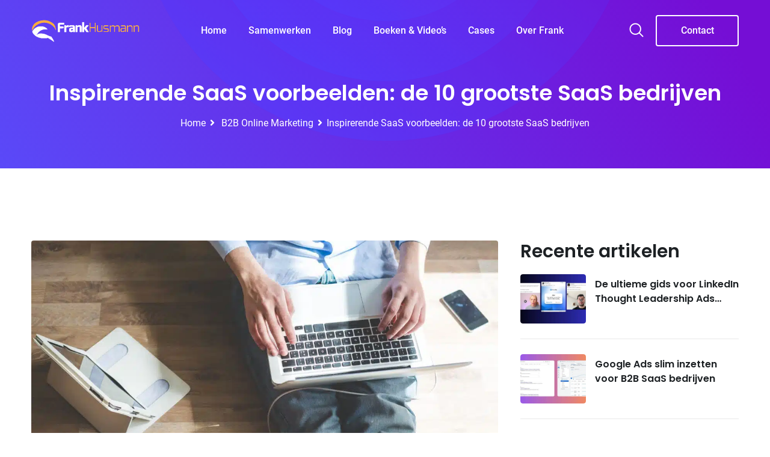

--- FILE ---
content_type: text/html; charset=UTF-8
request_url: https://www.frankhusmann.nl/blog/saas-voorbeelden-de-10-grootste-saas-bedrijven/
body_size: 46636
content:
<!doctype html>
<html lang="nl-NL">
<head><meta charset="UTF-8"><script>if(navigator.userAgent.match(/MSIE|Internet Explorer/i)||navigator.userAgent.match(/Trident\/7\..*?rv:11/i)){var href=document.location.href;if(!href.match(/[?&]nowprocket/)){if(href.indexOf("?")==-1){if(href.indexOf("#")==-1){document.location.href=href+"?nowprocket=1"}else{document.location.href=href.replace("#","?nowprocket=1#")}}else{if(href.indexOf("#")==-1){document.location.href=href+"&nowprocket=1"}else{document.location.href=href.replace("#","&nowprocket=1#")}}}}</script><script>(()=>{class RocketLazyLoadScripts{constructor(){this.v="2.0.4",this.userEvents=["keydown","keyup","mousedown","mouseup","mousemove","mouseover","mouseout","touchmove","touchstart","touchend","touchcancel","wheel","click","dblclick","input"],this.attributeEvents=["onblur","onclick","oncontextmenu","ondblclick","onfocus","onmousedown","onmouseenter","onmouseleave","onmousemove","onmouseout","onmouseover","onmouseup","onmousewheel","onscroll","onsubmit"]}async t(){this.i(),this.o(),/iP(ad|hone)/.test(navigator.userAgent)&&this.h(),this.u(),this.l(this),this.m(),this.k(this),this.p(this),this._(),await Promise.all([this.R(),this.L()]),this.lastBreath=Date.now(),this.S(this),this.P(),this.D(),this.O(),this.M(),await this.C(this.delayedScripts.normal),await this.C(this.delayedScripts.defer),await this.C(this.delayedScripts.async),await this.T(),await this.F(),await this.j(),await this.A(),window.dispatchEvent(new Event("rocket-allScriptsLoaded")),this.everythingLoaded=!0,this.lastTouchEnd&&await new Promise(t=>setTimeout(t,500-Date.now()+this.lastTouchEnd)),this.I(),this.H(),this.U(),this.W()}i(){this.CSPIssue=sessionStorage.getItem("rocketCSPIssue"),document.addEventListener("securitypolicyviolation",t=>{this.CSPIssue||"script-src-elem"!==t.violatedDirective||"data"!==t.blockedURI||(this.CSPIssue=!0,sessionStorage.setItem("rocketCSPIssue",!0))},{isRocket:!0})}o(){window.addEventListener("pageshow",t=>{this.persisted=t.persisted,this.realWindowLoadedFired=!0},{isRocket:!0}),window.addEventListener("pagehide",()=>{this.onFirstUserAction=null},{isRocket:!0})}h(){let t;function e(e){t=e}window.addEventListener("touchstart",e,{isRocket:!0}),window.addEventListener("touchend",function i(o){o.changedTouches[0]&&t.changedTouches[0]&&Math.abs(o.changedTouches[0].pageX-t.changedTouches[0].pageX)<10&&Math.abs(o.changedTouches[0].pageY-t.changedTouches[0].pageY)<10&&o.timeStamp-t.timeStamp<200&&(window.removeEventListener("touchstart",e,{isRocket:!0}),window.removeEventListener("touchend",i,{isRocket:!0}),"INPUT"===o.target.tagName&&"text"===o.target.type||(o.target.dispatchEvent(new TouchEvent("touchend",{target:o.target,bubbles:!0})),o.target.dispatchEvent(new MouseEvent("mouseover",{target:o.target,bubbles:!0})),o.target.dispatchEvent(new PointerEvent("click",{target:o.target,bubbles:!0,cancelable:!0,detail:1,clientX:o.changedTouches[0].clientX,clientY:o.changedTouches[0].clientY})),event.preventDefault()))},{isRocket:!0})}q(t){this.userActionTriggered||("mousemove"!==t.type||this.firstMousemoveIgnored?"keyup"===t.type||"mouseover"===t.type||"mouseout"===t.type||(this.userActionTriggered=!0,this.onFirstUserAction&&this.onFirstUserAction()):this.firstMousemoveIgnored=!0),"click"===t.type&&t.preventDefault(),t.stopPropagation(),t.stopImmediatePropagation(),"touchstart"===this.lastEvent&&"touchend"===t.type&&(this.lastTouchEnd=Date.now()),"click"===t.type&&(this.lastTouchEnd=0),this.lastEvent=t.type,t.composedPath&&t.composedPath()[0].getRootNode()instanceof ShadowRoot&&(t.rocketTarget=t.composedPath()[0]),this.savedUserEvents.push(t)}u(){this.savedUserEvents=[],this.userEventHandler=this.q.bind(this),this.userEvents.forEach(t=>window.addEventListener(t,this.userEventHandler,{passive:!1,isRocket:!0})),document.addEventListener("visibilitychange",this.userEventHandler,{isRocket:!0})}U(){this.userEvents.forEach(t=>window.removeEventListener(t,this.userEventHandler,{passive:!1,isRocket:!0})),document.removeEventListener("visibilitychange",this.userEventHandler,{isRocket:!0}),this.savedUserEvents.forEach(t=>{(t.rocketTarget||t.target).dispatchEvent(new window[t.constructor.name](t.type,t))})}m(){const t="return false",e=Array.from(this.attributeEvents,t=>"data-rocket-"+t),i="["+this.attributeEvents.join("],[")+"]",o="[data-rocket-"+this.attributeEvents.join("],[data-rocket-")+"]",s=(e,i,o)=>{o&&o!==t&&(e.setAttribute("data-rocket-"+i,o),e["rocket"+i]=new Function("event",o),e.setAttribute(i,t))};new MutationObserver(t=>{for(const n of t)"attributes"===n.type&&(n.attributeName.startsWith("data-rocket-")||this.everythingLoaded?n.attributeName.startsWith("data-rocket-")&&this.everythingLoaded&&this.N(n.target,n.attributeName.substring(12)):s(n.target,n.attributeName,n.target.getAttribute(n.attributeName))),"childList"===n.type&&n.addedNodes.forEach(t=>{if(t.nodeType===Node.ELEMENT_NODE)if(this.everythingLoaded)for(const i of[t,...t.querySelectorAll(o)])for(const t of i.getAttributeNames())e.includes(t)&&this.N(i,t.substring(12));else for(const e of[t,...t.querySelectorAll(i)])for(const t of e.getAttributeNames())this.attributeEvents.includes(t)&&s(e,t,e.getAttribute(t))})}).observe(document,{subtree:!0,childList:!0,attributeFilter:[...this.attributeEvents,...e]})}I(){this.attributeEvents.forEach(t=>{document.querySelectorAll("[data-rocket-"+t+"]").forEach(e=>{this.N(e,t)})})}N(t,e){const i=t.getAttribute("data-rocket-"+e);i&&(t.setAttribute(e,i),t.removeAttribute("data-rocket-"+e))}k(t){Object.defineProperty(HTMLElement.prototype,"onclick",{get(){return this.rocketonclick||null},set(e){this.rocketonclick=e,this.setAttribute(t.everythingLoaded?"onclick":"data-rocket-onclick","this.rocketonclick(event)")}})}S(t){function e(e,i){let o=e[i];e[i]=null,Object.defineProperty(e,i,{get:()=>o,set(s){t.everythingLoaded?o=s:e["rocket"+i]=o=s}})}e(document,"onreadystatechange"),e(window,"onload"),e(window,"onpageshow");try{Object.defineProperty(document,"readyState",{get:()=>t.rocketReadyState,set(e){t.rocketReadyState=e},configurable:!0}),document.readyState="loading"}catch(t){console.log("WPRocket DJE readyState conflict, bypassing")}}l(t){this.originalAddEventListener=EventTarget.prototype.addEventListener,this.originalRemoveEventListener=EventTarget.prototype.removeEventListener,this.savedEventListeners=[],EventTarget.prototype.addEventListener=function(e,i,o){o&&o.isRocket||!t.B(e,this)&&!t.userEvents.includes(e)||t.B(e,this)&&!t.userActionTriggered||e.startsWith("rocket-")||t.everythingLoaded?t.originalAddEventListener.call(this,e,i,o):(t.savedEventListeners.push({target:this,remove:!1,type:e,func:i,options:o}),"mouseenter"!==e&&"mouseleave"!==e||t.originalAddEventListener.call(this,e,t.savedUserEvents.push,o))},EventTarget.prototype.removeEventListener=function(e,i,o){o&&o.isRocket||!t.B(e,this)&&!t.userEvents.includes(e)||t.B(e,this)&&!t.userActionTriggered||e.startsWith("rocket-")||t.everythingLoaded?t.originalRemoveEventListener.call(this,e,i,o):t.savedEventListeners.push({target:this,remove:!0,type:e,func:i,options:o})}}J(t,e){this.savedEventListeners=this.savedEventListeners.filter(i=>{let o=i.type,s=i.target||window;return e!==o||t!==s||(this.B(o,s)&&(i.type="rocket-"+o),this.$(i),!1)})}H(){EventTarget.prototype.addEventListener=this.originalAddEventListener,EventTarget.prototype.removeEventListener=this.originalRemoveEventListener,this.savedEventListeners.forEach(t=>this.$(t))}$(t){t.remove?this.originalRemoveEventListener.call(t.target,t.type,t.func,t.options):this.originalAddEventListener.call(t.target,t.type,t.func,t.options)}p(t){let e;function i(e){return t.everythingLoaded?e:e.split(" ").map(t=>"load"===t||t.startsWith("load.")?"rocket-jquery-load":t).join(" ")}function o(o){function s(e){const s=o.fn[e];o.fn[e]=o.fn.init.prototype[e]=function(){return this[0]===window&&t.userActionTriggered&&("string"==typeof arguments[0]||arguments[0]instanceof String?arguments[0]=i(arguments[0]):"object"==typeof arguments[0]&&Object.keys(arguments[0]).forEach(t=>{const e=arguments[0][t];delete arguments[0][t],arguments[0][i(t)]=e})),s.apply(this,arguments),this}}if(o&&o.fn&&!t.allJQueries.includes(o)){const e={DOMContentLoaded:[],"rocket-DOMContentLoaded":[]};for(const t in e)document.addEventListener(t,()=>{e[t].forEach(t=>t())},{isRocket:!0});o.fn.ready=o.fn.init.prototype.ready=function(i){function s(){parseInt(o.fn.jquery)>2?setTimeout(()=>i.bind(document)(o)):i.bind(document)(o)}return"function"==typeof i&&(t.realDomReadyFired?!t.userActionTriggered||t.fauxDomReadyFired?s():e["rocket-DOMContentLoaded"].push(s):e.DOMContentLoaded.push(s)),o([])},s("on"),s("one"),s("off"),t.allJQueries.push(o)}e=o}t.allJQueries=[],o(window.jQuery),Object.defineProperty(window,"jQuery",{get:()=>e,set(t){o(t)}})}P(){const t=new Map;document.write=document.writeln=function(e){const i=document.currentScript,o=document.createRange(),s=i.parentElement;let n=t.get(i);void 0===n&&(n=i.nextSibling,t.set(i,n));const c=document.createDocumentFragment();o.setStart(c,0),c.appendChild(o.createContextualFragment(e)),s.insertBefore(c,n)}}async R(){return new Promise(t=>{this.userActionTriggered?t():this.onFirstUserAction=t})}async L(){return new Promise(t=>{document.addEventListener("DOMContentLoaded",()=>{this.realDomReadyFired=!0,t()},{isRocket:!0})})}async j(){return this.realWindowLoadedFired?Promise.resolve():new Promise(t=>{window.addEventListener("load",t,{isRocket:!0})})}M(){this.pendingScripts=[];this.scriptsMutationObserver=new MutationObserver(t=>{for(const e of t)e.addedNodes.forEach(t=>{"SCRIPT"!==t.tagName||t.noModule||t.isWPRocket||this.pendingScripts.push({script:t,promise:new Promise(e=>{const i=()=>{const i=this.pendingScripts.findIndex(e=>e.script===t);i>=0&&this.pendingScripts.splice(i,1),e()};t.addEventListener("load",i,{isRocket:!0}),t.addEventListener("error",i,{isRocket:!0}),setTimeout(i,1e3)})})})}),this.scriptsMutationObserver.observe(document,{childList:!0,subtree:!0})}async F(){await this.X(),this.pendingScripts.length?(await this.pendingScripts[0].promise,await this.F()):this.scriptsMutationObserver.disconnect()}D(){this.delayedScripts={normal:[],async:[],defer:[]},document.querySelectorAll("script[type$=rocketlazyloadscript]").forEach(t=>{t.hasAttribute("data-rocket-src")?t.hasAttribute("async")&&!1!==t.async?this.delayedScripts.async.push(t):t.hasAttribute("defer")&&!1!==t.defer||"module"===t.getAttribute("data-rocket-type")?this.delayedScripts.defer.push(t):this.delayedScripts.normal.push(t):this.delayedScripts.normal.push(t)})}async _(){await this.L();let t=[];document.querySelectorAll("script[type$=rocketlazyloadscript][data-rocket-src]").forEach(e=>{let i=e.getAttribute("data-rocket-src");if(i&&!i.startsWith("data:")){i.startsWith("//")&&(i=location.protocol+i);try{const o=new URL(i).origin;o!==location.origin&&t.push({src:o,crossOrigin:e.crossOrigin||"module"===e.getAttribute("data-rocket-type")})}catch(t){}}}),t=[...new Map(t.map(t=>[JSON.stringify(t),t])).values()],this.Y(t,"preconnect")}async G(t){if(await this.K(),!0!==t.noModule||!("noModule"in HTMLScriptElement.prototype))return new Promise(e=>{let i;function o(){(i||t).setAttribute("data-rocket-status","executed"),e()}try{if(navigator.userAgent.includes("Firefox/")||""===navigator.vendor||this.CSPIssue)i=document.createElement("script"),[...t.attributes].forEach(t=>{let e=t.nodeName;"type"!==e&&("data-rocket-type"===e&&(e="type"),"data-rocket-src"===e&&(e="src"),i.setAttribute(e,t.nodeValue))}),t.text&&(i.text=t.text),t.nonce&&(i.nonce=t.nonce),i.hasAttribute("src")?(i.addEventListener("load",o,{isRocket:!0}),i.addEventListener("error",()=>{i.setAttribute("data-rocket-status","failed-network"),e()},{isRocket:!0}),setTimeout(()=>{i.isConnected||e()},1)):(i.text=t.text,o()),i.isWPRocket=!0,t.parentNode.replaceChild(i,t);else{const i=t.getAttribute("data-rocket-type"),s=t.getAttribute("data-rocket-src");i?(t.type=i,t.removeAttribute("data-rocket-type")):t.removeAttribute("type"),t.addEventListener("load",o,{isRocket:!0}),t.addEventListener("error",i=>{this.CSPIssue&&i.target.src.startsWith("data:")?(console.log("WPRocket: CSP fallback activated"),t.removeAttribute("src"),this.G(t).then(e)):(t.setAttribute("data-rocket-status","failed-network"),e())},{isRocket:!0}),s?(t.fetchPriority="high",t.removeAttribute("data-rocket-src"),t.src=s):t.src="data:text/javascript;base64,"+window.btoa(unescape(encodeURIComponent(t.text)))}}catch(i){t.setAttribute("data-rocket-status","failed-transform"),e()}});t.setAttribute("data-rocket-status","skipped")}async C(t){const e=t.shift();return e?(e.isConnected&&await this.G(e),this.C(t)):Promise.resolve()}O(){this.Y([...this.delayedScripts.normal,...this.delayedScripts.defer,...this.delayedScripts.async],"preload")}Y(t,e){this.trash=this.trash||[];let i=!0;var o=document.createDocumentFragment();t.forEach(t=>{const s=t.getAttribute&&t.getAttribute("data-rocket-src")||t.src;if(s&&!s.startsWith("data:")){const n=document.createElement("link");n.href=s,n.rel=e,"preconnect"!==e&&(n.as="script",n.fetchPriority=i?"high":"low"),t.getAttribute&&"module"===t.getAttribute("data-rocket-type")&&(n.crossOrigin=!0),t.crossOrigin&&(n.crossOrigin=t.crossOrigin),t.integrity&&(n.integrity=t.integrity),t.nonce&&(n.nonce=t.nonce),o.appendChild(n),this.trash.push(n),i=!1}}),document.head.appendChild(o)}W(){this.trash.forEach(t=>t.remove())}async T(){try{document.readyState="interactive"}catch(t){}this.fauxDomReadyFired=!0;try{await this.K(),this.J(document,"readystatechange"),document.dispatchEvent(new Event("rocket-readystatechange")),await this.K(),document.rocketonreadystatechange&&document.rocketonreadystatechange(),await this.K(),this.J(document,"DOMContentLoaded"),document.dispatchEvent(new Event("rocket-DOMContentLoaded")),await this.K(),this.J(window,"DOMContentLoaded"),window.dispatchEvent(new Event("rocket-DOMContentLoaded"))}catch(t){console.error(t)}}async A(){try{document.readyState="complete"}catch(t){}try{await this.K(),this.J(document,"readystatechange"),document.dispatchEvent(new Event("rocket-readystatechange")),await this.K(),document.rocketonreadystatechange&&document.rocketonreadystatechange(),await this.K(),this.J(window,"load"),window.dispatchEvent(new Event("rocket-load")),await this.K(),window.rocketonload&&window.rocketonload(),await this.K(),this.allJQueries.forEach(t=>t(window).trigger("rocket-jquery-load")),await this.K(),this.J(window,"pageshow");const t=new Event("rocket-pageshow");t.persisted=this.persisted,window.dispatchEvent(t),await this.K(),window.rocketonpageshow&&window.rocketonpageshow({persisted:this.persisted})}catch(t){console.error(t)}}async K(){Date.now()-this.lastBreath>45&&(await this.X(),this.lastBreath=Date.now())}async X(){return document.hidden?new Promise(t=>setTimeout(t)):new Promise(t=>requestAnimationFrame(t))}B(t,e){return e===document&&"readystatechange"===t||(e===document&&"DOMContentLoaded"===t||(e===window&&"DOMContentLoaded"===t||(e===window&&"load"===t||e===window&&"pageshow"===t)))}static run(){(new RocketLazyLoadScripts).t()}}RocketLazyLoadScripts.run()})();</script>
	
	<meta name="viewport" content="width=device-width, initial-scale=1.0">
	<link rel="profile" href="https://gmpg.org/xfn/11" />
	<meta name='robots' content='index, follow, max-image-preview:large, max-snippet:-1, max-video-preview:-1' />
	<style></style>
	<noscript><style>#preloader{display:none;}</style></noscript>
	<!-- This site is optimized with the Yoast SEO plugin v26.4 - https://yoast.com/wordpress/plugins/seo/ -->
	<title>Inspirerende SaaS voorbeelden: de 10 grootste SaaS bedrijven - SaaS Content Marketing Specialist</title>
<link crossorigin data-rocket-preload as="font" href="https://fonts.gstatic.com/s/poppins/v20/pxiByp8kv8JHgFVrLGT9Z1xlFQ.woff2" rel="preload">
<link crossorigin data-rocket-preload as="font" href="https://fonts.gstatic.com/s/poppins/v20/pxiByp8kv8JHgFVrLEj6Z1xlFQ.woff2" rel="preload">
<link crossorigin data-rocket-preload as="font" href="https://fonts.gstatic.com/s/roboto/v30/KFOlCnqEu92Fr1MmSU5fBBc4.woff2" rel="preload">
<link crossorigin data-rocket-preload as="font" href="https://fonts.gstatic.com/s/roboto/v30/KFOmCnqEu92Fr1Mu4mxK.woff2" rel="preload">
<link crossorigin data-rocket-preload as="font" href="https://fonts.gstatic.com/s/roboto/v30/KFOlCnqEu92Fr1MmEU9fBBc4.woff2" rel="preload">
<link crossorigin data-rocket-preload as="font" href="https://www.frankhusmann.nl/wp-content/themes/digeco/assets/fonts/flaticon-digeco/Flaticon.woff2" rel="preload">
<link crossorigin data-rocket-preload as="font" href="https://www.frankhusmann.nl/wp-content/themes/digeco/assets/webfonts/fa-brands-400.woff2" rel="preload">
<link crossorigin data-rocket-preload as="font" href="https://www.frankhusmann.nl/wp-content/themes/digeco/assets/webfonts/fa-regular-400.woff2" rel="preload">
<link crossorigin data-rocket-preload as="font" href="https://www.frankhusmann.nl/wp-content/themes/digeco/assets/webfonts/fa-solid-900.woff2" rel="preload">
<style id="wpr-usedcss">img.emoji{display:inline!important;border:none!important;box-shadow:none!important;height:1em!important;width:1em!important;margin:0 .07em!important;vertical-align:-.1em!important;background:0 0!important;padding:0!important}:where(.wp-block-button__link){border-radius:9999px;box-shadow:none;padding:calc(.667em + 2px) calc(1.333em + 2px);text-decoration:none}:where(.wp-block-calendar table:not(.has-background) th){background:#ddd}:where(.wp-block-columns){margin-bottom:1.75em}:where(.wp-block-columns.has-background){padding:1.25em 2.375em}.wp-block-column{flex-grow:1;min-width:0;overflow-wrap:break-word;word-break:break-word}:where(.wp-block-post-comments input[type=submit]){border:none}:where(.wp-block-cover-image:not(.has-text-color)),:where(.wp-block-cover:not(.has-text-color)){color:#fff}:where(.wp-block-cover-image.is-light:not(.has-text-color)),:where(.wp-block-cover.is-light:not(.has-text-color)){color:#000}:where(.wp-block-file){margin-bottom:1.5em}:where(.wp-block-file__button){border-radius:2em;display:inline-block;padding:.5em 1em}:where(.wp-block-file__button):is(a):active,:where(.wp-block-file__button):is(a):focus,:where(.wp-block-file__button):is(a):hover,:where(.wp-block-file__button):is(a):visited{box-shadow:none;color:#fff;opacity:.85;text-decoration:none}.wp-block-group{box-sizing:border-box}:where(.wp-block-latest-comments:not([style*=line-height] .wp-block-latest-comments__comment)){line-height:1.1}:where(.wp-block-latest-comments:not([style*=line-height] .wp-block-latest-comments__comment-excerpt p)){line-height:1.8}ul{box-sizing:border-box}:where(.wp-block-navigation.has-background .wp-block-navigation-item a:not(.wp-element-button)),:where(.wp-block-navigation.has-background .wp-block-navigation-submenu a:not(.wp-element-button)){padding:.5em 1em}:where(.wp-block-navigation .wp-block-navigation__submenu-container .wp-block-navigation-item a:not(.wp-element-button)),:where(.wp-block-navigation .wp-block-navigation__submenu-container .wp-block-navigation-submenu a:not(.wp-element-button)),:where(.wp-block-navigation .wp-block-navigation__submenu-container .wp-block-navigation-submenu button.wp-block-navigation-item__content),:where(.wp-block-navigation .wp-block-navigation__submenu-container .wp-block-pages-list__item button.wp-block-navigation-item__content){padding:.5em 1em}:where(p.has-text-color:not(.has-link-color)) a{color:inherit}:where(.wp-block-post-excerpt){margin-bottom:var(--wp--style--block-gap);margin-top:var(--wp--style--block-gap)}:where(.wp-block-preformatted.has-background){padding:1.25em 2.375em}:where(.wp-block-pullquote){margin:0 0 1em}:where(.wp-block-search__button){border:1px solid #ccc;padding:6px 10px}:where(.wp-block-search__button-inside .wp-block-search__inside-wrapper){border:1px solid #949494;box-sizing:border-box;padding:4px}:where(.wp-block-search__button-inside .wp-block-search__inside-wrapper) .wp-block-search__input{border:none;border-radius:0;padding:0 4px}:where(.wp-block-search__button-inside .wp-block-search__inside-wrapper) .wp-block-search__input:focus{outline:0}:where(.wp-block-search__button-inside .wp-block-search__inside-wrapper) :where(.wp-block-search__button){padding:4px 8px}:where(.wp-block-term-description){margin-bottom:var(--wp--style--block-gap);margin-top:var(--wp--style--block-gap)}:where(pre.wp-block-verse){font-family:inherit}.entry-content{counter-reset:footnotes}:root{--wp--preset--font-size--normal:16px;--wp--preset--font-size--huge:42px}.screen-reader-text{clip:rect(1px,1px,1px,1px);word-wrap:normal!important;border:0;-webkit-clip-path:inset(50%);clip-path:inset(50%);height:1px;margin:-1px;overflow:hidden;padding:0;position:absolute;width:1px}.screen-reader-text:focus{clip:auto!important;background-color:#ddd;-webkit-clip-path:none;clip-path:none;color:#444;display:block;font-size:1em;height:auto;left:5px;line-height:normal;padding:15px 23px 14px;text-decoration:none;top:5px;width:auto;z-index:100000}html :where(.has-border-color){border-style:solid}html :where([style*=border-top-color]){border-top-style:solid}html :where([style*=border-right-color]){border-right-style:solid}html :where([style*=border-bottom-color]){border-bottom-style:solid}html :where([style*=border-left-color]){border-left-style:solid}html :where([style*=border-width]){border-style:solid}html :where([style*=border-top-width]){border-top-style:solid}html :where([style*=border-right-width]){border-right-style:solid}html :where([style*=border-bottom-width]){border-bottom-style:solid}html :where([style*=border-left-width]){border-left-style:solid}html :where(img[class*=wp-image-]){height:auto;max-width:100%}:where(figure){margin:0 0 1em}html :where(.is-position-sticky){--wp-admin--admin-bar--position-offset:var(--wp-admin--admin-bar--height,0px)}@media screen and (max-width:600px){html :where(.is-position-sticky){--wp-admin--admin-bar--position-offset:0px}}:where(.wp-block-group.has-background){padding:1.25em 2.375em}body{--wp--preset--color--black:#000000;--wp--preset--color--cyan-bluish-gray:#abb8c3;--wp--preset--color--white:#ffffff;--wp--preset--color--pale-pink:#f78da7;--wp--preset--color--vivid-red:#cf2e2e;--wp--preset--color--luminous-vivid-orange:#ff6900;--wp--preset--color--luminous-vivid-amber:#fcb900;--wp--preset--color--light-green-cyan:#7bdcb5;--wp--preset--color--vivid-green-cyan:#00d084;--wp--preset--color--pale-cyan-blue:#8ed1fc;--wp--preset--color--vivid-cyan-blue:#0693e3;--wp--preset--color--vivid-purple:#9b51e0;--wp--preset--color--digeco-button-dark-blue:#5a49f8;--wp--preset--color--digeco-button-light-blue:#7a64f2;--wp--preset--color--digeco-button-dark-violet:#750ed5;--wp--preset--color--digeco-button-light-gray:#3e3e3e;--wp--preset--color--digeco-button-white:#ffffff;--wp--preset--gradient--vivid-cyan-blue-to-vivid-purple:linear-gradient(135deg,rgba(6, 147, 227, 1) 0%,rgb(155, 81, 224) 100%);--wp--preset--gradient--light-green-cyan-to-vivid-green-cyan:linear-gradient(135deg,rgb(122, 220, 180) 0%,rgb(0, 208, 130) 100%);--wp--preset--gradient--luminous-vivid-amber-to-luminous-vivid-orange:linear-gradient(135deg,rgba(252, 185, 0, 1) 0%,rgba(255, 105, 0, 1) 100%);--wp--preset--gradient--luminous-vivid-orange-to-vivid-red:linear-gradient(135deg,rgba(255, 105, 0, 1) 0%,rgb(207, 46, 46) 100%);--wp--preset--gradient--very-light-gray-to-cyan-bluish-gray:linear-gradient(135deg,rgb(238, 238, 238) 0%,rgb(169, 184, 195) 100%);--wp--preset--gradient--cool-to-warm-spectrum:linear-gradient(135deg,rgb(74, 234, 220) 0%,rgb(151, 120, 209) 20%,rgb(207, 42, 186) 40%,rgb(238, 44, 130) 60%,rgb(251, 105, 98) 80%,rgb(254, 248, 76) 100%);--wp--preset--gradient--blush-light-purple:linear-gradient(135deg,rgb(255, 206, 236) 0%,rgb(152, 150, 240) 100%);--wp--preset--gradient--blush-bordeaux:linear-gradient(135deg,rgb(254, 205, 165) 0%,rgb(254, 45, 45) 50%,rgb(107, 0, 62) 100%);--wp--preset--gradient--luminous-dusk:linear-gradient(135deg,rgb(255, 203, 112) 0%,rgb(199, 81, 192) 50%,rgb(65, 88, 208) 100%);--wp--preset--gradient--pale-ocean:linear-gradient(135deg,rgb(255, 245, 203) 0%,rgb(182, 227, 212) 50%,rgb(51, 167, 181) 100%);--wp--preset--gradient--electric-grass:linear-gradient(135deg,rgb(202, 248, 128) 0%,rgb(113, 206, 126) 100%);--wp--preset--gradient--midnight:linear-gradient(135deg,rgb(2, 3, 129) 0%,rgb(40, 116, 252) 100%);--wp--preset--font-size--small:12px;--wp--preset--font-size--medium:20px;--wp--preset--font-size--large:36px;--wp--preset--font-size--x-large:42px;--wp--preset--font-size--normal:16px;--wp--preset--font-size--huge:50px;--wp--preset--spacing--20:0.44rem;--wp--preset--spacing--30:0.67rem;--wp--preset--spacing--40:1rem;--wp--preset--spacing--50:1.5rem;--wp--preset--spacing--60:2.25rem;--wp--preset--spacing--70:3.38rem;--wp--preset--spacing--80:5.06rem;--wp--preset--shadow--natural:6px 6px 9px rgba(0, 0, 0, .2);--wp--preset--shadow--deep:12px 12px 50px rgba(0, 0, 0, .4);--wp--preset--shadow--sharp:6px 6px 0px rgba(0, 0, 0, .2);--wp--preset--shadow--outlined:6px 6px 0px -3px rgba(255, 255, 255, 1),6px 6px rgba(0, 0, 0, 1);--wp--preset--shadow--crisp:6px 6px 0px rgba(0, 0, 0, 1)}:where(.is-layout-flex){gap:.5em}:where(.is-layout-grid){gap:.5em}:where(.wp-block-post-template.is-layout-flex){gap:1.25em}:where(.wp-block-post-template.is-layout-grid){gap:1.25em}:where(.wp-block-columns.is-layout-flex){gap:2em}:where(.wp-block-columns.is-layout-grid){gap:2em}.ext .wp-block-group>*{margin-top:0!important;margin-bottom:0!important}.ext h2{margin-top:var(--wp--style--block-gap,1.75rem)!important;margin-bottom:var(--wp--style--block-gap,1.75rem)!important}.ext.wp-block-group>:last-child{margin-bottom:0!important}.ext .wp-block-group>*+*{margin-top:var(--wp--style--block-gap,1.75rem)!important;margin-bottom:0!important}body{--extendify--spacing--large:var(--wp--custom--spacing--large,clamp(2em, 8vw, 8em))!important;--wp--preset--font-size--ext-small:1rem!important;--wp--preset--font-size--ext-medium:1.125rem!important;--wp--preset--font-size--ext-large:clamp(1.65rem, 3.5vw, 2.15rem)!important;--wp--preset--font-size--ext-x-large:clamp(3rem, 6vw, 4.75rem)!important;--wp--preset--font-size--ext-xx-large:clamp(3.25rem, 7.5vw, 5.75rem)!important;--wp--preset--color--black:#000!important;--wp--preset--color--white:#fff!important}.ext *{box-sizing:border-box!important}#ez-toc-container{background:#f9f9f9;border:1px solid #aaa;border-radius:4px;-webkit-box-shadow:0 1px 1px rgba(0,0,0,.05);box-shadow:0 1px 1px rgba(0,0,0,.05);display:table;margin-bottom:1em;padding:10px 20px 10px 10px;position:relative;width:auto}div.ez-toc-widget-container{padding:0;position:relative}div.ez-toc-widget-container ul{display:block}div.ez-toc-widget-container li{border:none;padding:0}div.ez-toc-widget-container ul.ez-toc-list{padding:10px}#ez-toc-container ul ul{margin-left:1.5em}#ez-toc-container li,#ez-toc-container ul{padding:0}#ez-toc-container li,#ez-toc-container ul,#ez-toc-container ul li,div.ez-toc-widget-container,div.ez-toc-widget-container li{background:0 0;list-style:none;line-height:1.6;margin:0;overflow:hidden;z-index:1}#ez-toc-container .ez-toc-title{text-align:left;line-height:1.45;margin:0;padding:0}.ez-toc-title-container{display:table;width:100%}.ez-toc-title,.ez-toc-title-toggle{display:inline;text-align:left;vertical-align:middle}.ez-toc-btn{display:inline-block;font-weight:400}#ez-toc-container div.ez-toc-title-container+ul.ez-toc-list{margin-top:1em}#ez-toc-container a{color:#444;box-shadow:none;text-decoration:none;text-shadow:none;display:inline-flex;align-items:stretch;flex-wrap:nowrap}#ez-toc-container a:visited{color:#9f9f9f}#ez-toc-container a:hover{text-decoration:underline}#ez-toc-container a.ez-toc-toggle{display:flex;align-items:center}.ez-toc-widget-container ul.ez-toc-list li::before{content:' ';position:absolute;left:0;right:0;height:30px;line-height:30px;z-index:-1}.ez-toc-widget-container ul.ez-toc-list li.active{background-color:#ededed}.ez-toc-widget-container li.active>a{font-weight:900}.ez-toc-btn{padding:6px 12px;margin-bottom:0;font-size:14px;line-height:1.428571429;text-align:center;white-space:nowrap;vertical-align:middle;cursor:pointer;background-image:none;border:1px solid transparent;border-radius:4px;-webkit-user-select:none;-moz-user-select:none;-ms-user-select:none;-o-user-select:none;user-select:none}.ez-toc-btn:focus{outline:#333 dotted thin;outline:-webkit-focus-ring-color auto 5px;outline-offset:-2px}.ez-toc-btn:focus,.ez-toc-btn:hover{color:#333;text-decoration:none}.ez-toc-btn.active,.ez-toc-btn:active{background-image:none;outline:0;-webkit-box-shadow:inset 0 3px 5px rgba(0,0,0,.125);box-shadow:inset 0 3px 5px rgba(0,0,0,.125)}.ez-toc-btn-default{color:#333;background-color:#fff;-webkit-box-shadow:inset 0 1px 0 rgba(255,255,255,.15),0 1px 1px rgba(0,0,0,.075);box-shadow:inset 0 1px 0 rgba(255,255,255,.15),0 1px 1px rgba(0,0,0,.075);text-shadow:0 1px 0 #fff;background-image:-webkit-gradient(linear,left 0,left 100%,from(#fff),to(#e0e0e0));background-image:-webkit-linear-gradient(top,#fff 0,#e0e0e0 100%);background-image:-moz-linear-gradient(top,#fff 0,#e0e0e0 100%);background-image:linear-gradient(to bottom,#fff 0,#e0e0e0 100%);background-repeat:repeat-x;border-color:#ccc}.ez-toc-btn-default.active,.ez-toc-btn-default:active,.ez-toc-btn-default:focus,.ez-toc-btn-default:hover{color:#333;background-color:#ebebeb;border-color:#adadad}.ez-toc-btn-default.active,.ez-toc-btn-default:active{background-image:none;background-color:#e0e0e0;border-color:#dbdbdb}.ez-toc-btn-xs{padding:5px 10px;font-size:12px;line-height:1.5;border-radius:3px}.ez-toc-btn-xs{padding:1px 5px}.ez-toc-btn-default:active{-webkit-box-shadow:inset 0 3px 5px rgba(0,0,0,.125);box-shadow:inset 0 3px 5px rgba(0,0,0,.125)}.btn.active,.ez-toc-btn:active{background-image:none}.ez-toc-btn-default:focus,.ez-toc-btn-default:hover{background-color:#e0e0e0;background-position:0 -15px}.ez-toc-pull-right{float:right!important;margin-left:10px}#ez-toc-container input,.ez-toc-toggle #item{position:absolute;left:-999em}#ez-toc-container input[type=checkbox]:checked+nav,#ez-toc-widget-container input[type=checkbox]:checked+nav{opacity:0;max-height:0;border:none;display:none}#ez-toc-container .ez-toc-js-icon-con,#ez-toc-container label{position:relative;cursor:pointer;display:initial}#ez-toc-container .ez-toc-js-icon-con,#ez-toc-container .ez-toc-toggle label{float:right;position:relative;font-size:16px;padding:0;border:1px solid #999191;border-radius:5px;cursor:pointer;left:10px;width:35px}div#ez-toc-container .ez-toc-title{display:initial}#ez-toc-container a.ez-toc-toggle{color:#444;background:inherit;border:inherit}#ez-toc-container .eztoc-toggle-hide-by-default{display:none}.ez-toc-widget-container ul li a{padding-left:10px;display:inline-flex;align-items:stretch;flex-wrap:nowrap}.ez-toc-widget-container ul.ez-toc-list li{height:auto!important}.ez-toc-icon-toggle-span{display:flex;align-items:center;width:35px;height:30px;justify-content:center;direction:ltr}div#ez-toc-container .ez-toc-title{font-size:120%}div#ez-toc-container .ez-toc-title{font-weight:500}div#ez-toc-container ul li{font-size:95%}div#ez-toc-container ul li{font-weight:500}div#ez-toc-container nav ul ul li{font-size:90%}.ez-toc-container-direction{direction:ltr}.ez-toc-counter ul{counter-reset:item}.ez-toc-counter nav ul li a::before{content:counters(item, ".", decimal) ". ";display:inline-block;counter-increment:item;flex-grow:0;flex-shrink:0;margin-right:.2em;float:left}.ez-toc-widget-container ul{counter-reset:item}.ez-toc-widget-container nav ul li a::before{content:counters(item, ".", decimal) ". ";display:inline-block;counter-increment:item;flex-grow:0;flex-shrink:0;margin-right:.2em;float:left}#upprev_box{position:fixed}#upprev_box{background-color:#fff;border-style:solid;border-color:#000;border-width:2px 0 0;color:#000;padding:10px 20px 10px 10px;text-align:left;z-index:9999999;line-height:1.25em;height:auto;box-shadow:0 4px 10px #666}#upprev_box.rtl{text-align:right}#upprev_box div{clear:both}#upprev_close{background:url(https://www.frankhusmann.nl/wp-content/plugins/upprev/assets/images/close.gif) 0 no-repeat #fff;border:none;display:block;height:13px;opacity:.7;overflow:hidden;padding:0;position:absolute;right:5px;text-indent:-999em;top:5px;width:13px}#upprev_close.rtl{right:auto;left:5px}#upprev_box.default img{border-radius:3px;box-shadow:0 1px 4px rgba(0,0,0,.2)}#upprev_rise{background-color:#fff!important;border-color:#aaa;border-style:solid;border-width:1px 0 0 1px;color:#000!important;cursor:pointer;display:none;font-size:14px!important;font-weight:400;line-height:18px;position:fixed;text-align:center;text-decoration:none;width:18px}@font-face{font-display:swap;font-family:Poppins;font-style:normal;font-weight:500;src:url(https://fonts.gstatic.com/s/poppins/v20/pxiByp8kv8JHgFVrLGT9Z1xlFQ.woff2) format('woff2');unicode-range:U+0000-00FF,U+0131,U+0152-0153,U+02BB-02BC,U+02C6,U+02DA,U+02DC,U+0304,U+0308,U+0329,U+2000-206F,U+2074,U+20AC,U+2122,U+2191,U+2193,U+2212,U+2215,U+FEFF,U+FFFD}@font-face{font-display:swap;font-family:Poppins;font-style:normal;font-weight:600;src:url(https://fonts.gstatic.com/s/poppins/v20/pxiByp8kv8JHgFVrLEj6Z1xlFQ.woff2) format('woff2');unicode-range:U+0000-00FF,U+0131,U+0152-0153,U+02BB-02BC,U+02C6,U+02DA,U+02DC,U+0304,U+0308,U+0329,U+2000-206F,U+2074,U+20AC,U+2122,U+2191,U+2193,U+2212,U+2215,U+FEFF,U+FFFD}@font-face{font-display:swap;font-family:Roboto;font-style:normal;font-weight:300;src:url(https://fonts.gstatic.com/s/roboto/v30/KFOlCnqEu92Fr1MmSU5fBBc4.woff2) format('woff2');unicode-range:U+0000-00FF,U+0131,U+0152-0153,U+02BB-02BC,U+02C6,U+02DA,U+02DC,U+0304,U+0308,U+0329,U+2000-206F,U+2074,U+20AC,U+2122,U+2191,U+2193,U+2212,U+2215,U+FEFF,U+FFFD}@font-face{font-display:swap;font-family:Roboto;font-style:normal;font-weight:400;src:url(https://fonts.gstatic.com/s/roboto/v30/KFOmCnqEu92Fr1Mu4mxK.woff2) format('woff2');unicode-range:U+0000-00FF,U+0131,U+0152-0153,U+02BB-02BC,U+02C6,U+02DA,U+02DC,U+0304,U+0308,U+0329,U+2000-206F,U+2074,U+20AC,U+2122,U+2191,U+2193,U+2212,U+2215,U+FEFF,U+FFFD}@font-face{font-display:swap;font-family:Roboto;font-style:normal;font-weight:500;src:url(https://fonts.gstatic.com/s/roboto/v30/KFOlCnqEu92Fr1MmEU9fBBc4.woff2) format('woff2');unicode-range:U+0000-00FF,U+0131,U+0152-0153,U+02BB-02BC,U+02C6,U+02DA,U+02DC,U+0304,U+0308,U+0329,U+2000-206F,U+2074,U+20AC,U+2122,U+2191,U+2193,U+2212,U+2215,U+FEFF,U+FFFD}:root{--bs-blue:#0d6efd;--bs-indigo:#6610f2;--bs-purple:#6f42c1;--bs-pink:#d63384;--bs-red:#dc3545;--bs-orange:#fd7e14;--bs-yellow:#ffc107;--bs-green:#198754;--bs-teal:#20c997;--bs-cyan:#0dcaf0;--bs-white:#fff;--bs-gray:#6c757d;--bs-gray-dark:#343a40;--bs-gray-100:#f8f9fa;--bs-gray-200:#e9ecef;--bs-gray-300:#dee2e6;--bs-gray-400:#ced4da;--bs-gray-500:#adb5bd;--bs-gray-600:#6c757d;--bs-gray-700:#495057;--bs-gray-800:#343a40;--bs-gray-900:#212529;--bs-primary:#0d6efd;--bs-secondary:#6c757d;--bs-success:#198754;--bs-info:#0dcaf0;--bs-warning:#ffc107;--bs-danger:#dc3545;--bs-light:#f8f9fa;--bs-dark:#212529;--bs-primary-rgb:13,110,253;--bs-secondary-rgb:108,117,125;--bs-success-rgb:25,135,84;--bs-info-rgb:13,202,240;--bs-warning-rgb:255,193,7;--bs-danger-rgb:220,53,69;--bs-light-rgb:248,249,250;--bs-dark-rgb:33,37,41;--bs-white-rgb:255,255,255;--bs-black-rgb:0,0,0;--bs-body-color-rgb:33,37,41;--bs-body-bg-rgb:255,255,255;--bs-font-sans-serif:system-ui,-apple-system,"Segoe UI",Roboto,"Helvetica Neue",Arial,"Noto Sans","Liberation Sans",sans-serif,"Apple Color Emoji","Segoe UI Emoji","Segoe UI Symbol","Noto Color Emoji";--bs-font-monospace:SFMono-Regular,Menlo,Monaco,Consolas,"Liberation Mono","Courier New",monospace;--bs-gradient:linear-gradient(180deg, rgba(255, 255, 255, .15), rgba(255, 255, 255, 0));--bs-body-font-family:var(--bs-font-sans-serif);--bs-body-font-size:1rem;--bs-body-font-weight:400;--bs-body-line-height:1.5;--bs-body-color:#212529;--bs-body-bg:#fff}*,::after,::before{box-sizing:border-box}@media (prefers-reduced-motion:no-preference){:root{scroll-behavior:smooth}}body{margin:0;font-family:var(--bs-body-font-family);font-size:var(--bs-body-font-size);font-weight:var(--bs-body-font-weight);line-height:var(--bs-body-line-height);color:var(--bs-body-color);text-align:var(--bs-body-text-align);background-color:var(--bs-body-bg);-webkit-text-size-adjust:100%;-webkit-tap-highlight-color:transparent}h1,h2,h3{margin-top:0;margin-bottom:.5rem;font-weight:500;line-height:1.2}h1{font-size:calc(1.375rem + 1.5vw)}@media (min-width:1200px){h1{font-size:2.5rem}}h2{font-size:calc(1.325rem + .9vw)}@media (min-width:1200px){h2{font-size:2rem}}h3{font-size:calc(1.3rem + .6vw)}@media (min-width:1200px){h3{font-size:1.75rem}}p{margin-top:0;margin-bottom:1rem}ul{padding-left:2rem}dl,ul{margin-top:0;margin-bottom:1rem}ul ul{margin-bottom:0}b,strong{font-weight:bolder}a{color:#0d6efd;text-decoration:underline}a:hover{color:#0a58ca}a:not([href]):not([class]),a:not([href]):not([class]):hover{color:inherit;text-decoration:none}code{font-family:var(--bs-font-monospace);font-size:1em;direction:ltr;unicode-bidi:bidi-override}code{font-size:.875em;color:#d63384;word-wrap:break-word}a>code{color:inherit}figure{margin:0 0 1rem}img,svg{vertical-align:middle}table{caption-side:bottom;border-collapse:collapse}th{text-align:inherit;text-align:-webkit-match-parent}tbody,td,th,tr{border-color:inherit;border-style:solid;border-width:0}label{display:inline-block}button{border-radius:0}button:focus:not(:focus-visible){outline:0}button,input,optgroup,select,textarea{margin:0;font-family:inherit;font-size:inherit;line-height:inherit}[role=button]{cursor:pointer}select{word-wrap:normal}select:disabled{opacity:1}[list]::-webkit-calendar-picker-indicator{display:none}[type=button],[type=reset],[type=submit],button{-webkit-appearance:button}[type=button]:not(:disabled),[type=reset]:not(:disabled),[type=submit]:not(:disabled),button:not(:disabled){cursor:pointer}::-moz-focus-inner{padding:0;border-style:none}textarea{resize:vertical}fieldset{min-width:0;padding:0;margin:0;border:0}legend{float:left;width:100%;padding:0;margin-bottom:.5rem;font-size:calc(1.275rem + .3vw);line-height:inherit}legend+*{clear:left}::-webkit-datetime-edit-day-field,::-webkit-datetime-edit-fields-wrapper,::-webkit-datetime-edit-hour-field,::-webkit-datetime-edit-minute,::-webkit-datetime-edit-month-field,::-webkit-datetime-edit-text,::-webkit-datetime-edit-year-field{padding:0}::-webkit-inner-spin-button{height:auto}[type=search]{outline-offset:-2px;-webkit-appearance:textfield}::-webkit-search-decoration{-webkit-appearance:none}::-webkit-color-swatch-wrapper{padding:0}::-webkit-file-upload-button{font:inherit}::file-selector-button{font:inherit}::-webkit-file-upload-button{font:inherit;-webkit-appearance:button}iframe{border:0}progress{vertical-align:baseline}[hidden]{display:none!important}.container{width:100%;padding-right:var(--bs-gutter-x,.75rem);padding-left:var(--bs-gutter-x,.75rem);margin-right:auto;margin-left:auto}@media (min-width:576px){.container{max-width:540px}}@media (min-width:768px){.container{max-width:720px}}@media (min-width:992px){.container{max-width:960px}}@media (min-width:1200px){legend{font-size:1.5rem}.container{max-width:1140px}}@media (min-width:1400px){.container{max-width:1320px}}.row{--bs-gutter-x:1.5rem;--bs-gutter-y:0;display:flex;flex-wrap:wrap;margin-top:calc(-1 * var(--bs-gutter-y));margin-right:calc(-.5 * var(--bs-gutter-x));margin-left:calc(-.5 * var(--bs-gutter-x))}.row>*{flex-shrink:0;width:100%;max-width:100%;padding-right:calc(var(--bs-gutter-x) * .5);padding-left:calc(var(--bs-gutter-x) * .5);margin-top:var(--bs-gutter-y)}.col-12{flex:0 0 auto;width:100%}@media (min-width:576px){.col-sm-4{flex:0 0 auto;width:33.33333333%}}@media (min-width:768px){.col-md-12{flex:0 0 auto;width:100%}}@media (min-width:992px){.col-lg-4{flex:0 0 auto;width:33.33333333%}.col-lg-8{flex:0 0 auto;width:66.66666667%}}.table{--bs-table-bg:transparent;--bs-table-accent-bg:transparent;--bs-table-striped-color:#212529;--bs-table-striped-bg:rgba(0, 0, 0, .05);--bs-table-active-color:#212529;--bs-table-active-bg:rgba(0, 0, 0, .1);--bs-table-hover-color:#212529;--bs-table-hover-bg:rgba(0, 0, 0, .075);width:100%;margin-bottom:1rem;color:#212529;vertical-align:top;border-color:#dee2e6}.table>:not(caption)>*>*{padding:.5rem;background-color:var(--bs-table-bg);border-bottom-width:1px;box-shadow:inset 0 0 0 9999px var(--bs-table-accent-bg)}.table>tbody{vertical-align:inherit}.table>:not(:first-child){border-top:2px solid currentColor}.form-control{display:block;width:100%;padding:.375rem .75rem;font-size:1rem;font-weight:400;line-height:1.5;color:#212529;background-color:#fff;background-clip:padding-box;border:1px solid #ced4da;-webkit-appearance:none;-moz-appearance:none;appearance:none;border-radius:.25rem;transition:border-color .15s ease-in-out,box-shadow .15s ease-in-out}.form-control[type=file]{overflow:hidden}.form-control[type=file]:not(:disabled):not([readonly]){cursor:pointer}.form-control:focus{color:#212529;background-color:#fff;border-color:#86b7fe;outline:0;box-shadow:0 0 0 .25rem rgba(13,110,253,.25)}.form-control::-webkit-date-and-time-value{height:1.5em}.form-control::-moz-placeholder{color:#6c757d;opacity:1}.form-control::placeholder{color:#6c757d;opacity:1}.form-control:disabled{background-color:#e9ecef;opacity:1}.form-control::file-selector-button{padding:.375rem .75rem;margin:-.375rem -.75rem;-webkit-margin-end:.75rem;margin-inline-end:.75rem;color:#212529;background-color:#e9ecef;pointer-events:none;border-color:inherit;border-style:solid;border-width:0;border-inline-end-width:1px;border-radius:0;transition:color .15s ease-in-out,background-color .15s ease-in-out,border-color .15s ease-in-out,box-shadow .15s ease-in-out}@media (prefers-reduced-motion:reduce){.form-control{transition:none}.form-control::-webkit-file-upload-button{-webkit-transition:none;transition:none}.form-control::file-selector-button{transition:none}}.form-control:hover:not(:disabled):not([readonly])::file-selector-button{background-color:#dde0e3}.form-control::-webkit-file-upload-button{padding:.375rem .75rem;margin:-.375rem -.75rem;-webkit-margin-end:.75rem;margin-inline-end:.75rem;color:#212529;background-color:#e9ecef;pointer-events:none;border-color:inherit;border-style:solid;border-width:0;border-inline-end-width:1px;border-radius:0;-webkit-transition:color .15s ease-in-out,background-color .15s ease-in-out,border-color .15s ease-in-out,box-shadow .15s ease-in-out;transition:color .15s ease-in-out,background-color .15s ease-in-out,border-color .15s ease-in-out,box-shadow .15s ease-in-out}@media (prefers-reduced-motion:reduce){.form-control::-webkit-file-upload-button{-webkit-transition:none;transition:none}}.form-control:hover:not(:disabled):not([readonly])::-webkit-file-upload-button{background-color:#dde0e3}textarea.form-control{min-height:calc(1.5em + .75rem + 2px)}.input-group{position:relative;display:flex;flex-wrap:wrap;align-items:stretch;width:100%}.input-group>.form-control{position:relative;flex:1 1 auto;width:1%;min-width:0}.input-group>.form-control:focus{z-index:3}.input-group .btn{position:relative;z-index:2}.input-group .btn:focus{z-index:3}.input-group:not(.has-validation)>.dropdown-toggle:nth-last-child(n+3),.input-group:not(.has-validation)>:not(:last-child):not(.dropdown-toggle):not(.dropdown-menu){border-top-right-radius:0;border-bottom-right-radius:0}.input-group>:not(:first-child):not(.dropdown-menu):not(.valid-tooltip):not(.valid-feedback):not(.invalid-tooltip):not(.invalid-feedback){margin-left:-1px;border-top-left-radius:0;border-bottom-left-radius:0}.btn{display:inline-block;font-weight:400;line-height:1.5;color:#212529;text-align:center;text-decoration:none;vertical-align:middle;cursor:pointer;-webkit-user-select:none;-moz-user-select:none;user-select:none;background-color:transparent;border:1px solid transparent;padding:.375rem .75rem;font-size:1rem;border-radius:.25rem;transition:color .15s ease-in-out,background-color .15s ease-in-out,border-color .15s ease-in-out,box-shadow .15s ease-in-out}@media (prefers-reduced-motion:reduce){.btn{transition:none}}.btn:hover{color:#212529}.btn:focus{outline:0;box-shadow:0 0 0 .25rem rgba(13,110,253,.25)}.btn.disabled,.btn:disabled,fieldset:disabled .btn{pointer-events:none;opacity:.65}.fade{transition:opacity .15s linear}@media (prefers-reduced-motion:reduce){.fade{transition:none}}.fade:not(.show){opacity:0}.collapse:not(.show){display:none}.collapsing{height:0;overflow:hidden;transition:height .35s ease}.collapsing.collapse-horizontal{width:0;height:auto;transition:width .35s ease}@media (prefers-reduced-motion:reduce){.collapsing{transition:none}.collapsing.collapse-horizontal{transition:none}}.dropdown,.dropend,.dropstart,.dropup{position:relative}.dropdown-toggle{white-space:nowrap}.dropdown-toggle::after{display:inline-block;margin-left:.255em;vertical-align:.255em;content:"";border-top:.3em solid;border-right:.3em solid transparent;border-bottom:0;border-left:.3em solid transparent}.dropdown-toggle:empty::after{margin-left:0}.dropdown-menu{position:absolute;z-index:1000;display:none;min-width:10rem;padding:.5rem 0;margin:0;font-size:1rem;color:#212529;text-align:left;list-style:none;background-color:#fff;background-clip:padding-box;border:1px solid rgba(0,0,0,.15);border-radius:.25rem}.dropup .dropdown-toggle::after{display:inline-block;margin-left:.255em;vertical-align:.255em;content:"";border-top:0;border-right:.3em solid transparent;border-bottom:.3em solid;border-left:.3em solid transparent}.dropup .dropdown-toggle:empty::after{margin-left:0}.dropend .dropdown-toggle::after{display:inline-block;margin-left:.255em;vertical-align:.255em;content:"";border-top:.3em solid transparent;border-right:0;border-bottom:.3em solid transparent;border-left:.3em solid}.dropend .dropdown-toggle:empty::after{margin-left:0}.dropend .dropdown-toggle::after{vertical-align:0}.dropstart .dropdown-toggle::after{display:inline-block;margin-left:.255em;vertical-align:.255em;content:""}.dropstart .dropdown-toggle::after{display:none}.dropstart .dropdown-toggle::before{display:inline-block;margin-right:.255em;vertical-align:.255em;content:"";border-top:.3em solid transparent;border-right:.3em solid;border-bottom:.3em solid transparent}.dropstart .dropdown-toggle:empty::after{margin-left:0}.dropstart .dropdown-toggle::before{vertical-align:0}.dropdown-item{display:block;width:100%;padding:.25rem 1rem;clear:both;font-weight:400;color:#212529;text-align:inherit;text-decoration:none;white-space:nowrap;background-color:transparent;border:0}.dropdown-item:focus,.dropdown-item:hover{color:#1e2125;background-color:#e9ecef}.dropdown-item.active,.dropdown-item:active{color:#fff;text-decoration:none;background-color:#0d6efd}.dropdown-item.disabled,.dropdown-item:disabled{color:#adb5bd;pointer-events:none;background-color:transparent}.dropdown-menu.show{display:block}.nav-link{display:block;padding:.5rem 1rem;color:#0d6efd;text-decoration:none;transition:color .15s ease-in-out,background-color .15s ease-in-out,border-color .15s ease-in-out}.nav-link:focus,.nav-link:hover{color:#0a58ca}.nav-link.disabled{color:#6c757d;pointer-events:none;cursor:default}.navbar{position:relative;display:flex;flex-wrap:wrap;align-items:center;justify-content:space-between;padding-top:.5rem;padding-bottom:.5rem}.navbar>.container{display:flex;flex-wrap:inherit;align-items:center;justify-content:space-between}.navbar-nav{display:flex;flex-direction:column;padding-left:0;margin-bottom:0;list-style:none}.navbar-nav .nav-link{padding-right:0;padding-left:0}.navbar-nav .dropdown-menu{position:static}.alert{position:relative;padding:1rem;margin-bottom:1rem;border:1px solid transparent;border-radius:.25rem}.progress{display:flex;height:1rem;overflow:hidden;font-size:.75rem;background-color:#e9ecef;border-radius:.25rem}.list-group{display:flex;flex-direction:column;padding-left:0;margin-bottom:0;border-radius:.25rem}.list-group-item{position:relative;display:block;padding:.5rem 1rem;color:#212529;text-decoration:none;background-color:#fff;border:1px solid rgba(0,0,0,.125)}.list-group-item:first-child{border-top-left-radius:inherit;border-top-right-radius:inherit}.list-group-item:last-child{border-bottom-right-radius:inherit;border-bottom-left-radius:inherit}.list-group-item.disabled,.list-group-item:disabled{color:#6c757d;pointer-events:none;background-color:#fff}.list-group-item.active{z-index:2;color:#fff;background-color:#0d6efd;border-color:#0d6efd}.list-group-item+.list-group-item{border-top-width:0}.list-group-item+.list-group-item.active{margin-top:-1px;border-top-width:1px}.toast{width:350px;max-width:100%;font-size:.875rem;pointer-events:auto;background-color:rgba(255,255,255,.85);background-clip:padding-box;border:1px solid rgba(0,0,0,.1);box-shadow:0 .5rem 1rem rgba(0,0,0,.15);border-radius:.25rem}.toast.showing{opacity:0}.toast:not(.show){display:none}.modal{position:fixed;top:0;left:0;z-index:1055;display:none;width:100%;height:100%;overflow-x:hidden;overflow-y:auto;outline:0}.modal-dialog{position:relative;width:auto;margin:.5rem;pointer-events:none}.modal.fade .modal-dialog{transition:transform .3s ease-out;transform:translate(0,-50px)}@media (prefers-reduced-motion:reduce){.nav-link{transition:none}.modal.fade .modal-dialog{transition:none}}.modal.show .modal-dialog{transform:none}.modal.modal-static .modal-dialog{transform:scale(1.02)}.modal-backdrop{position:fixed;top:0;left:0;z-index:1050;width:100vw;height:100vh;background-color:#000}.modal-backdrop.fade{opacity:0}.modal-backdrop.show{opacity:.5}.modal-body{position:relative;flex:1 1 auto;padding:1rem}@media (min-width:576px){.modal-dialog{max-width:500px;margin:1.75rem auto}}.tooltip{position:absolute;z-index:1080;display:block;margin:0;font-family:var(--bs-font-sans-serif);font-style:normal;font-weight:400;line-height:1.5;text-align:left;text-align:start;text-decoration:none;text-shadow:none;text-transform:none;letter-spacing:normal;word-break:normal;word-spacing:normal;white-space:normal;line-break:auto;font-size:.875rem;word-wrap:break-word;opacity:0}.tooltip.show{opacity:.9}.tooltip .tooltip-arrow{position:absolute;display:block;width:.8rem;height:.4rem}.tooltip .tooltip-arrow::before{position:absolute;content:"";border-color:transparent;border-style:solid}.tooltip-inner{max-width:200px;padding:.25rem .5rem;color:#fff;text-align:center;background-color:#000;border-radius:.25rem}.popover{position:absolute;top:0;left:0;z-index:1070;display:block;max-width:276px;font-family:var(--bs-font-sans-serif);font-style:normal;font-weight:400;line-height:1.5;text-align:left;text-align:start;text-decoration:none;text-shadow:none;text-transform:none;letter-spacing:normal;word-break:normal;word-spacing:normal;white-space:normal;line-break:auto;font-size:.875rem;word-wrap:break-word;background-color:#fff;background-clip:padding-box;border:1px solid rgba(0,0,0,.2);border-radius:.3rem}.popover .popover-arrow{position:absolute;display:block;width:1rem;height:.5rem}.popover .popover-arrow::after,.popover .popover-arrow::before{position:absolute;display:block;content:"";border-color:transparent;border-style:solid}.popover-header{padding:.5rem 1rem;margin-bottom:0;font-size:1rem;background-color:#f0f0f0;border-bottom:1px solid rgba(0,0,0,.2);border-top-left-radius:calc(.3rem - 1px);border-top-right-radius:calc(.3rem - 1px)}.popover-header:empty{display:none}.popover-body{padding:1rem;color:#212529}.carousel{position:relative}.carousel.pointer-event{touch-action:pan-y}.carousel-item{position:relative;display:none;float:left;width:100%;margin-right:-100%;-webkit-backface-visibility:hidden;backface-visibility:hidden;transition:transform .6s ease-in-out}.carousel-item-next,.carousel-item-prev,.carousel-item.active{display:block}.active.carousel-item-end,.carousel-item-next:not(.carousel-item-start){transform:translateX(100%)}.active.carousel-item-start,.carousel-item-prev:not(.carousel-item-end){transform:translateX(-100%)}.carousel-indicators{position:absolute;right:0;bottom:0;left:0;z-index:2;display:flex;justify-content:center;padding:0;margin-right:15%;margin-bottom:1rem;margin-left:15%;list-style:none}.carousel-indicators [data-bs-target]{box-sizing:content-box;flex:0 1 auto;width:30px;height:3px;padding:0;margin-right:3px;margin-left:3px;text-indent:-999px;cursor:pointer;background-color:#fff;background-clip:padding-box;border:0;border-top:10px solid transparent;border-bottom:10px solid transparent;opacity:.5;transition:opacity .6s ease}@media (prefers-reduced-motion:reduce){.carousel-item{transition:none}.carousel-indicators [data-bs-target]{transition:none}}.carousel-indicators .active{opacity:1}.offcanvas{position:fixed;bottom:0;z-index:1045;display:flex;flex-direction:column;max-width:100%;visibility:hidden;background-color:#fff;background-clip:padding-box;outline:0;transition:transform .3s ease-in-out}@media (prefers-reduced-motion:reduce){.offcanvas{transition:none}}.offcanvas-backdrop{position:fixed;top:0;left:0;z-index:1040;width:100vw;height:100vh;background-color:#000}.offcanvas-backdrop.fade{opacity:0}.offcanvas-backdrop.show{opacity:.5}.offcanvas.show{transform:none}.placeholder{display:inline-block;min-height:1em;vertical-align:middle;cursor:wait;background-color:currentColor;opacity:.5}.placeholder.btn::before{display:inline-block;content:""}.sticky-top{position:-webkit-sticky;position:sticky;top:0;z-index:1020}.position-relative{position:relative!important}.border{border:1px solid #dee2e6!important}.visible{visibility:visible!important}@font-face{font-display:swap;font-family:Flaticon;src:url("https://www.frankhusmann.nl/wp-content/themes/digeco/assets/fonts/flaticon-digeco/Flaticon.eot");src:url("https://www.frankhusmann.nl/wp-content/themes/digeco/assets/fonts/flaticon-digeco/Flaticon.eot?#iefix") format("embedded-opentype"),url("https://www.frankhusmann.nl/wp-content/themes/digeco/assets/fonts/flaticon-digeco/Flaticon.woff2") format("woff2"),url("https://www.frankhusmann.nl/wp-content/themes/digeco/assets/fonts/flaticon-digeco/Flaticon.woff") format("woff"),url("https://www.frankhusmann.nl/wp-content/themes/digeco/assets/fonts/flaticon-digeco/Flaticon.ttf") format("truetype"),url("https://www.frankhusmann.nl/wp-content/themes/digeco/assets/fonts/flaticon-digeco/Flaticon.svg#Flaticon") format("svg");font-weight:400;font-style:normal}[class*=" flaticon-"]:after,[class*=" flaticon-"]:before,[class^=flaticon-]:after,[class^=flaticon-]:before{font-family:Flaticon;font-size:20px;font-style:normal;margin-left:0;margin-right:0}.flaticon-search:before{content:"\f10b"}.flaticon-placeholder:before{content:"\f10d"}.flaticon-telephone:before{content:"\f10f"}.nivoSlider{position:relative;width:100%;height:auto;overflow:hidden}.nivoSlider img{position:absolute;top:0;left:0;max-width:none}.nivo-main-image{display:block!important;position:relative!important;width:100%!important}.nivoSlider a.nivo-imageLink{position:absolute;top:0;left:0;width:100%;height:100%;border:0;padding:0;margin:0;z-index:6;display:none;background:#fff;opacity:0}.nivo-slice{display:block;position:absolute;z-index:5;height:100%;top:0}.nivo-box{display:block;position:absolute;z-index:5;overflow:hidden}.nivo-box img{display:block}.nivo-caption{position:absolute;left:0;bottom:0;background:#000;color:#fff;width:100%;z-index:8;padding:5px 10px;opacity:.8;overflow:hidden;display:none;-moz-opacity:.8;-webkit-box-sizing:border-box;-moz-box-sizing:border-box;box-sizing:border-box}.nivo-caption p{padding:5px;margin:0}.nivo-caption a{display:inline!important}.nivo-directionNav a{position:absolute;top:45%;z-index:9;cursor:pointer}.nivo-prevNav{left:0}.nivo-nextNav{right:0}.nivo-controlNav{text-align:center;padding:15px 0}.nivo-controlNav a{cursor:pointer}.nivo-controlNav a.active{font-weight:700}.mfp-bg{top:0;left:0;width:100%;height:100%;z-index:1042;overflow:hidden;position:fixed;background:#0b0b0b;opacity:.8}.mfp-wrap{top:0;left:0;width:100%;height:100%;z-index:1043;position:fixed;outline:0!important;-webkit-backface-visibility:hidden}.mfp-container{text-align:center;position:absolute;width:100%;height:100%;left:0;top:0;padding:0 8px;box-sizing:border-box}.mfp-container:before{content:'';display:inline-block;height:100%;vertical-align:middle}.mfp-align-top .mfp-container:before{display:none}.mfp-content{position:relative;display:inline-block;vertical-align:middle;margin:0 auto;text-align:left;z-index:1045}.mfp-ajax-holder .mfp-content,.mfp-inline-holder .mfp-content{width:100%;cursor:auto}.mfp-ajax-cur{cursor:progress}.mfp-zoom-out-cur,.mfp-zoom-out-cur .mfp-image-holder .mfp-close{cursor:-moz-zoom-out;cursor:-webkit-zoom-out;cursor:zoom-out}.mfp-zoom{cursor:pointer;cursor:-webkit-zoom-in;cursor:-moz-zoom-in;cursor:zoom-in}.mfp-auto-cursor .mfp-content{cursor:auto}.mfp-arrow,.mfp-close,.mfp-counter,.mfp-preloader{-webkit-user-select:none;-moz-user-select:none;user-select:none}.mfp-loading.mfp-figure{display:none}.mfp-hide{display:none!important}.mfp-preloader{color:#ccc;position:absolute;top:50%;width:auto;text-align:center;margin-top:-.8em;left:8px;right:8px;z-index:1044}.mfp-preloader a{color:#ccc}.mfp-preloader a:hover{color:#fff}.mfp-s-ready .mfp-preloader{display:none}.mfp-s-error .mfp-content{display:none}button.mfp-arrow,button.mfp-close{overflow:visible;cursor:pointer;background:0 0;border:0;-webkit-appearance:none;display:block;outline:0;padding:0;z-index:1046;box-shadow:none;touch-action:manipulation}button::-moz-focus-inner{padding:0;border:0}.mfp-close{width:44px;height:44px;line-height:44px;position:absolute;right:0;top:0;text-decoration:none;text-align:center;opacity:.65;padding:0 0 18px 10px;color:#fff;font-style:normal;font-size:28px;font-family:Arial,Baskerville,monospace}.mfp-close:focus,.mfp-close:hover{opacity:1}.mfp-close:active{top:1px}.mfp-close-btn-in .mfp-close{color:#333}.mfp-iframe-holder .mfp-close,.mfp-image-holder .mfp-close{color:#fff;right:-6px;text-align:right;padding-right:6px;width:100%}.mfp-counter{position:absolute;top:0;right:0;color:#ccc;font-size:12px;line-height:18px;white-space:nowrap}.mfp-arrow{position:absolute;opacity:.65;margin:0;top:50%;margin-top:-55px;padding:0;width:90px;height:110px;-webkit-tap-highlight-color:transparent}.mfp-arrow:active{margin-top:-54px}.mfp-arrow:focus,.mfp-arrow:hover{opacity:1}.mfp-arrow:after,.mfp-arrow:before{content:'';display:block;width:0;height:0;position:absolute;left:0;top:0;margin-top:35px;margin-left:35px;border:inset transparent}.mfp-arrow:after{border-top-width:13px;border-bottom-width:13px;top:8px}.mfp-arrow:before{border-top-width:21px;border-bottom-width:21px;opacity:.7}.mfp-arrow-left{left:0}.mfp-arrow-left:after{border-right:17px solid #fff;margin-left:31px}.mfp-arrow-left:before{margin-left:25px;border-right:27px solid #3f3f3f}.mfp-arrow-right{right:0}.mfp-arrow-right:after{border-left:17px solid #fff;margin-left:39px}.mfp-arrow-right:before{border-left:27px solid #3f3f3f}.mfp-iframe-holder{padding-top:40px;padding-bottom:40px}.mfp-iframe-holder .mfp-content{line-height:0;width:100%;max-width:900px}.mfp-iframe-holder .mfp-close{top:-40px}.mfp-iframe-scaler{width:100%;height:0;overflow:hidden;padding-top:56.25%}.mfp-iframe-scaler iframe{position:absolute;display:block;top:0;left:0;width:100%;height:100%;box-shadow:0 0 8px rgba(0,0,0,.6);background:#000}img.mfp-img{width:auto;max-width:100%;height:auto;display:block;line-height:0;box-sizing:border-box;padding:40px 0;margin:0 auto}.mfp-figure{line-height:0}.mfp-figure:after{content:'';position:absolute;left:0;top:40px;bottom:40px;display:block;right:0;width:auto;height:auto;z-index:-1;box-shadow:0 0 8px rgba(0,0,0,.6);background:#444}.mfp-figure small{color:#bdbdbd;display:block;font-size:12px;line-height:14px}.mfp-figure figure{margin:0}.mfp-bottom-bar{margin-top:-36px;position:absolute;top:100%;left:0;width:100%;cursor:auto}.mfp-title{text-align:left;line-height:18px;color:#f3f3f3;word-wrap:break-word;padding-right:36px}.mfp-image-holder .mfp-content{max-width:100%}.mfp-gallery .mfp-image-holder .mfp-figure{cursor:pointer}@media screen and (max-width:800px) and (orientation:landscape),screen and (max-height:300px){.mfp-img-mobile .mfp-image-holder{padding-left:0;padding-right:0}.mfp-img-mobile img.mfp-img{padding:0}.mfp-img-mobile .mfp-figure:after{top:0;bottom:0}.mfp-img-mobile .mfp-figure small{display:inline;margin-left:5px}.mfp-img-mobile .mfp-bottom-bar{background:rgba(0,0,0,.6);bottom:0;margin:0;top:auto;padding:3px 5px;position:fixed;box-sizing:border-box}.mfp-img-mobile .mfp-bottom-bar:empty{padding:0}.mfp-img-mobile .mfp-counter{right:5px;top:3px}.mfp-img-mobile .mfp-close{top:0;right:0;width:35px;height:35px;line-height:35px;background:rgba(0,0,0,.6);position:fixed;text-align:center;padding:0}}@media all and (max-width:900px){.mfp-arrow{-webkit-transform:scale(.75);transform:scale(.75)}.mfp-arrow-left{-webkit-transform-origin:0;transform-origin:0}.mfp-arrow-right{-webkit-transform-origin:100%;transform-origin:100%}.mfp-container{padding-left:6px;padding-right:6px}}.fa,.fab,.far,.fas{-webkit-font-smoothing:antialiased;display:inline-block;font-style:normal;font-variant:normal;text-rendering:auto;line-height:1}.fa-angle-left::before{content:""}.fa-angle-right::before{content:""}.fa-bars::before{content:""}.fa-check::before{content:""}.fa-envelope::before{content:""}.fa-facebook-f::before{content:""}.fa-heart::before{content:""}.fa-linkedin::before{content:""}.fa-linkedin-in::before{content:""}.fa-search::before{content:""}.fa-tags::before{content:""}.fa-twitter::before{content:""}.fa-user::before{content:""}@font-face{font-display:swap;font-family:"Font Awesome 5 Brands";font-style:normal;font-weight:400;src:url("https://www.frankhusmann.nl/wp-content/themes/digeco/assets/webfonts/fa-brands-400.eot?#iefix") format("embedded-opentype"),url("https://www.frankhusmann.nl/wp-content/themes/digeco/assets/webfonts/fa-brands-400.woff2") format("woff2"),url("https://www.frankhusmann.nl/wp-content/themes/digeco/assets/webfonts/fa-brands-400.woff") format("woff"),url("https://www.frankhusmann.nl/wp-content/themes/digeco/assets/webfonts/fa-brands-400.ttf") format("truetype"),url("https://www.frankhusmann.nl/wp-content/themes/digeco/assets/webfonts/fa-brands-400.svg#fontawesome") format("svg")}.fab{font-family:"Font Awesome 5 Brands"}@font-face{font-display:swap;font-family:"Font Awesome 5 Free";font-style:normal;font-weight:400;src:url("https://www.frankhusmann.nl/wp-content/themes/digeco/assets/webfonts/fa-regular-400.eot?#iefix") format("embedded-opentype"),url("https://www.frankhusmann.nl/wp-content/themes/digeco/assets/webfonts/fa-regular-400.woff2") format("woff2"),url("https://www.frankhusmann.nl/wp-content/themes/digeco/assets/webfonts/fa-regular-400.woff") format("woff"),url("https://www.frankhusmann.nl/wp-content/themes/digeco/assets/webfonts/fa-regular-400.ttf") format("truetype"),url("https://www.frankhusmann.nl/wp-content/themes/digeco/assets/webfonts/fa-regular-400.svg#fontawesome") format("svg")}.far{font-weight:400}@font-face{font-display:swap;font-family:"Font Awesome 5 Free";font-style:normal;font-weight:900;src:url("https://www.frankhusmann.nl/wp-content/themes/digeco/assets/webfonts/fa-solid-900.eot?#iefix") format("embedded-opentype"),url("https://www.frankhusmann.nl/wp-content/themes/digeco/assets/webfonts/fa-solid-900.woff2") format("woff2"),url("https://www.frankhusmann.nl/wp-content/themes/digeco/assets/webfonts/fa-solid-900.woff") format("woff"),url("https://www.frankhusmann.nl/wp-content/themes/digeco/assets/webfonts/fa-solid-900.ttf") format("truetype"),url("https://www.frankhusmann.nl/wp-content/themes/digeco/assets/webfonts/fa-solid-900.svg#fontawesome") format("svg")}.fa,.far,.fas{font-family:"Font Awesome 5 Free"}.fa,.fas{font-weight:900}.animated{-webkit-animation-duration:1s;animation-duration:1s;-webkit-animation-fill-mode:both;animation-fill-mode:both}@-webkit-keyframes swing{20%{-webkit-transform:rotate(15deg);transform:rotate(15deg)}40%{-webkit-transform:rotate(-10deg);transform:rotate(-10deg)}60%{-webkit-transform:rotate(5deg);transform:rotate(5deg)}80%{-webkit-transform:rotate(-5deg);transform:rotate(-5deg)}to{-webkit-transform:rotate(0);transform:rotate(0)}}@keyframes swing{20%{-webkit-transform:rotate(15deg);transform:rotate(15deg)}40%{-webkit-transform:rotate(-10deg);transform:rotate(-10deg)}60%{-webkit-transform:rotate(5deg);transform:rotate(5deg)}80%{-webkit-transform:rotate(-5deg);transform:rotate(-5deg)}to{-webkit-transform:rotate(0);transform:rotate(0)}}.swing{-webkit-transform-origin:top center;transform-origin:top center;-webkit-animation-name:swing;animation-name:swing}@-webkit-keyframes flip{0%{-webkit-transform:perspective(400px) rotateY(-1turn);transform:perspective(400px) rotateY(-1turn)}0%,40%{-webkit-animation-timing-function:ease-out;animation-timing-function:ease-out}40%{-webkit-transform:perspective(400px) translateZ(150px) rotateY(-190deg);transform:perspective(400px) translateZ(150px) rotateY(-190deg)}50%{-webkit-transform:perspective(400px) translateZ(150px) rotateY(-170deg);transform:perspective(400px) translateZ(150px) rotateY(-170deg)}50%,80%{-webkit-animation-timing-function:ease-in;animation-timing-function:ease-in}80%{-webkit-transform:perspective(400px) scale3d(.95,.95,.95);transform:perspective(400px) scale3d(.95,.95,.95)}to{-webkit-transform:perspective(400px);transform:perspective(400px);-webkit-animation-timing-function:ease-in;animation-timing-function:ease-in}}@keyframes flip{0%{-webkit-transform:perspective(400px) rotateY(-1turn);transform:perspective(400px) rotateY(-1turn)}0%,40%{-webkit-animation-timing-function:ease-out;animation-timing-function:ease-out}40%{-webkit-transform:perspective(400px) translateZ(150px) rotateY(-190deg);transform:perspective(400px) translateZ(150px) rotateY(-190deg)}50%{-webkit-transform:perspective(400px) translateZ(150px) rotateY(-170deg);transform:perspective(400px) translateZ(150px) rotateY(-170deg)}50%,80%{-webkit-animation-timing-function:ease-in;animation-timing-function:ease-in}80%{-webkit-transform:perspective(400px) scale3d(.95,.95,.95);transform:perspective(400px) scale3d(.95,.95,.95)}to{-webkit-transform:perspective(400px);transform:perspective(400px);-webkit-animation-timing-function:ease-in;animation-timing-function:ease-in}}.animated.flip{-webkit-backface-visibility:visible;backface-visibility:visible;-webkit-animation-name:flip;animation-name:flip}@-webkit-keyframes slideInLeft{0%{-webkit-transform:translate3d(-100%,0,0);transform:translate3d(-100%,0,0);visibility:visible}to{-webkit-transform:translateZ(0);transform:translateZ(0)}}@keyframes slideInLeft{0%{-webkit-transform:translate3d(-100%,0,0);transform:translate3d(-100%,0,0);visibility:visible}to{-webkit-transform:translateZ(0);transform:translateZ(0)}}.slideInLeft{-webkit-animation-name:slideInLeft;animation-name:slideInLeft}@-webkit-keyframes slideInRight{0%{-webkit-transform:translate3d(100%,0,0);transform:translate3d(100%,0,0);visibility:visible}to{-webkit-transform:translateZ(0);transform:translateZ(0)}}@keyframes slideInRight{0%{-webkit-transform:translate3d(100%,0,0);transform:translate3d(100%,0,0);visibility:visible}to{-webkit-transform:translateZ(0);transform:translateZ(0)}}.slideInRight{-webkit-animation-name:slideInRight;animation-name:slideInRight}.select2-container{box-sizing:border-box;display:inline-block;margin:0;position:relative;vertical-align:middle}.select2-container .select2-selection--single{box-sizing:border-box;cursor:pointer;display:block;height:28px;user-select:none;-webkit-user-select:none}.select2-container .select2-selection--single .select2-selection__rendered{display:block;padding-left:8px;padding-right:20px;overflow:hidden;text-overflow:ellipsis;white-space:nowrap}.select2-container .select2-selection--single .select2-selection__clear{position:relative}.select2-container[dir=rtl] .select2-selection--single .select2-selection__rendered{padding-right:8px;padding-left:20px}.select2-container .select2-selection--multiple{box-sizing:border-box;cursor:pointer;display:block;min-height:32px;user-select:none;-webkit-user-select:none}.select2-container .select2-selection--multiple .select2-selection__rendered{display:inline-block;overflow:hidden;padding-left:8px;text-overflow:ellipsis;white-space:nowrap}.select2-container .select2-search--inline{float:left}.select2-container .select2-search--inline .select2-search__field{box-sizing:border-box;border:none;font-size:100%;margin-top:5px;padding:0}.select2-container .select2-search--inline .select2-search__field::-webkit-search-cancel-button{-webkit-appearance:none}.select2-dropdown{background-color:#fff;border:1px solid #aaa;border-radius:4px;box-sizing:border-box;display:block;position:absolute;left:-100000px;width:100%;z-index:1051}.select2-results{display:block}.select2-results__options{list-style:none;margin:0;padding:0}.select2-results__option{padding:6px;user-select:none;-webkit-user-select:none}.select2-results__option[aria-selected]{cursor:pointer}.select2-container--open .select2-dropdown{left:0}.select2-container--open .select2-dropdown--above{border-bottom:none;border-bottom-left-radius:0;border-bottom-right-radius:0}.select2-container--open .select2-dropdown--below{border-top:none;border-top-left-radius:0;border-top-right-radius:0}.select2-search--dropdown{display:block;padding:4px}.select2-search--dropdown .select2-search__field{padding:4px;width:100%;box-sizing:border-box}.select2-search--dropdown .select2-search__field::-webkit-search-cancel-button{-webkit-appearance:none}.select2-search--dropdown.select2-search--hide{display:none}.select2-close-mask{border:0;margin:0;padding:0;display:block;position:fixed;left:0;top:0;min-height:100%;min-width:100%;height:auto;width:auto;opacity:0;z-index:99;background-color:#fff}.select2-hidden-accessible{border:0!important;clip:rect(0 0 0 0)!important;height:1px!important;margin:-1px!important;overflow:hidden!important;padding:0!important;position:absolute!important;width:1px!important}.select2-container--default .select2-selection--single{background-color:#fff;border:1px solid #aaa;border-radius:4px}.select2-container--default .select2-selection--single .select2-selection__rendered{color:#444;line-height:28px}.select2-container--default .select2-selection--single .select2-selection__clear{cursor:pointer;float:right;font-weight:700}.select2-container--default .select2-selection--single .select2-selection__placeholder{color:#999}.select2-container--default .select2-selection--single .select2-selection__arrow{height:26px;position:absolute;top:1px;right:1px;width:20px}.select2-container--default .select2-selection--single .select2-selection__arrow b{border-color:#888 transparent transparent;border-style:solid;border-width:5px 4px 0;height:0;left:50%;margin-left:-4px;margin-top:-2px;position:absolute;top:50%;width:0}.select2-container--default[dir=rtl] .select2-selection--single .select2-selection__clear{float:left}.select2-container--default[dir=rtl] .select2-selection--single .select2-selection__arrow{left:1px;right:auto}.select2-container--default.select2-container--disabled .select2-selection--single{background-color:#eee;cursor:default}.select2-container--default.select2-container--disabled .select2-selection--single .select2-selection__clear{display:none}.select2-container--default.select2-container--open .select2-selection--single .select2-selection__arrow b{border-color:transparent transparent #888;border-width:0 4px 5px}.select2-container--default .select2-selection--multiple{background-color:#fff;border:1px solid #aaa;border-radius:4px;cursor:text}.select2-container--default .select2-selection--multiple .select2-selection__rendered{box-sizing:border-box;list-style:none;margin:0;padding:0 5px;width:100%}.select2-container--default .select2-selection--multiple .select2-selection__rendered li{list-style:none}.select2-container--default .select2-selection--multiple .select2-selection__placeholder{color:#999;margin-top:5px;float:left}.select2-container--default .select2-selection--multiple .select2-selection__clear{cursor:pointer;float:right;font-weight:700;margin-top:5px;margin-right:10px}.select2-container--default .select2-selection--multiple .select2-selection__choice{background-color:#e4e4e4;border:1px solid #aaa;border-radius:4px;cursor:default;float:left;margin-right:5px;margin-top:5px;padding:0 5px}.select2-container--default .select2-selection--multiple .select2-selection__choice__remove{color:#999;cursor:pointer;display:inline-block;font-weight:700;margin-right:2px}.select2-container--default .select2-selection--multiple .select2-selection__choice__remove:hover{color:#333}.select2-container--default[dir=rtl] .select2-selection--multiple .select2-search--inline,.select2-container--default[dir=rtl] .select2-selection--multiple .select2-selection__choice,.select2-container--default[dir=rtl] .select2-selection--multiple .select2-selection__placeholder{float:right}.select2-container--default[dir=rtl] .select2-selection--multiple .select2-selection__choice{margin-left:5px;margin-right:auto}.select2-container--default[dir=rtl] .select2-selection--multiple .select2-selection__choice__remove{margin-left:2px;margin-right:auto}.select2-container--default.select2-container--focus .select2-selection--multiple{border:1px solid #000;outline:0}.select2-container--default.select2-container--disabled .select2-selection--multiple{background-color:#eee;cursor:default}.select2-container--default.select2-container--disabled .select2-selection__choice__remove{display:none}.select2-container--default.select2-container--open.select2-container--above .select2-selection--multiple,.select2-container--default.select2-container--open.select2-container--above .select2-selection--single{border-top-left-radius:0;border-top-right-radius:0}.select2-container--default.select2-container--open.select2-container--below .select2-selection--multiple,.select2-container--default.select2-container--open.select2-container--below .select2-selection--single{border-bottom-left-radius:0;border-bottom-right-radius:0}.select2-container--default .select2-search--dropdown .select2-search__field{border:1px solid #aaa}.select2-container--default .select2-search--inline .select2-search__field{background:0 0;border:none;outline:0;box-shadow:none;-webkit-appearance:textfield}.select2-container--default .select2-results>.select2-results__options{max-height:200px;overflow-y:auto}.select2-container--default .select2-results__option[role=group]{padding:0}.select2-container--default .select2-results__option[aria-disabled=true]{color:#999}.select2-container--default .select2-results__option[aria-selected=true]{background-color:#ddd}.select2-container--default .select2-results__option .select2-results__option{padding-left:1em}.select2-container--default .select2-results__option .select2-results__option .select2-results__group{padding-left:0}.select2-container--default .select2-results__option .select2-results__option .select2-results__option{margin-left:-1em;padding-left:2em}.select2-container--default .select2-results__option .select2-results__option .select2-results__option .select2-results__option{margin-left:-2em;padding-left:3em}.select2-container--default .select2-results__option .select2-results__option .select2-results__option .select2-results__option .select2-results__option{margin-left:-3em;padding-left:4em}.select2-container--default .select2-results__option .select2-results__option .select2-results__option .select2-results__option .select2-results__option .select2-results__option{margin-left:-4em;padding-left:5em}.select2-container--default .select2-results__option .select2-results__option .select2-results__option .select2-results__option .select2-results__option .select2-results__option .select2-results__option{margin-left:-5em;padding-left:6em}.select2-container--default .select2-results__option--highlighted[aria-selected]{background-color:#5897fb;color:#fff}.select2-container--default .select2-results__group{cursor:default;display:block;padding:6px}.select2-container--classic .select2-selection--single{background-color:#f7f7f7;border:1px solid #aaa;border-radius:4px;outline:0;background-image:-webkit-linear-gradient(top,#fff 50%,#eee 100%);background-image:-o-linear-gradient(top,#fff 50%,#eee 100%);background-image:linear-gradient(to bottom,#fff 50%,#eee 100%);background-repeat:repeat-x}.select2-container--classic .select2-selection--single:focus{border:1px solid #5897fb}.select2-container--classic .select2-selection--single .select2-selection__rendered{color:#444;line-height:28px}.select2-container--classic .select2-selection--single .select2-selection__clear{cursor:pointer;float:right;font-weight:700;margin-right:10px}.select2-container--classic .select2-selection--single .select2-selection__placeholder{color:#999}.select2-container--classic .select2-selection--single .select2-selection__arrow{background-color:#ddd;border:none;border-left:1px solid #aaa;border-top-right-radius:4px;border-bottom-right-radius:4px;height:26px;position:absolute;top:1px;right:1px;width:20px;background-image:-webkit-linear-gradient(top,#eee 50%,#ccc 100%);background-image:-o-linear-gradient(top,#eee 50%,#ccc 100%);background-image:linear-gradient(to bottom,#eee 50%,#ccc 100%);background-repeat:repeat-x}.select2-container--classic .select2-selection--single .select2-selection__arrow b{border-color:#888 transparent transparent;border-style:solid;border-width:5px 4px 0;height:0;left:50%;margin-left:-4px;margin-top:-2px;position:absolute;top:50%;width:0}.select2-container--classic[dir=rtl] .select2-selection--single .select2-selection__clear{float:left}.select2-container--classic[dir=rtl] .select2-selection--single .select2-selection__arrow{border:none;border-right:1px solid #aaa;border-radius:0;border-top-left-radius:4px;border-bottom-left-radius:4px;left:1px;right:auto}.select2-container--classic.select2-container--open .select2-selection--single{border:1px solid #5897fb}.select2-container--classic.select2-container--open .select2-selection--single .select2-selection__arrow{background:0 0;border:none}.select2-container--classic.select2-container--open .select2-selection--single .select2-selection__arrow b{border-color:transparent transparent #888;border-width:0 4px 5px}.select2-container--classic.select2-container--open.select2-container--above .select2-selection--single{border-top:none;border-top-left-radius:0;border-top-right-radius:0;background-image:-webkit-linear-gradient(top,#fff 0,#eee 50%);background-image:-o-linear-gradient(top,#fff 0,#eee 50%);background-image:linear-gradient(to bottom,#fff 0,#eee 50%);background-repeat:repeat-x}.select2-container--classic.select2-container--open.select2-container--below .select2-selection--single{border-bottom:none;border-bottom-left-radius:0;border-bottom-right-radius:0;background-image:-webkit-linear-gradient(top,#eee 50%,#fff 100%);background-image:-o-linear-gradient(top,#eee 50%,#fff 100%);background-image:linear-gradient(to bottom,#eee 50%,#fff 100%);background-repeat:repeat-x}.select2-container--classic .select2-selection--multiple{background-color:#fff;border:1px solid #aaa;border-radius:4px;cursor:text;outline:0}.select2-container--classic .select2-selection--multiple:focus{border:1px solid #5897fb}.select2-container--classic .select2-selection--multiple .select2-selection__rendered{list-style:none;margin:0;padding:0 5px}.select2-container--classic .select2-selection--multiple .select2-selection__clear{display:none}.select2-container--classic .select2-selection--multiple .select2-selection__choice{background-color:#e4e4e4;border:1px solid #aaa;border-radius:4px;cursor:default;float:left;margin-right:5px;margin-top:5px;padding:0 5px}.select2-container--classic .select2-selection--multiple .select2-selection__choice__remove{color:#888;cursor:pointer;display:inline-block;font-weight:700;margin-right:2px}.select2-container--classic .select2-selection--multiple .select2-selection__choice__remove:hover{color:#555}.select2-container--classic[dir=rtl] .select2-selection--multiple .select2-selection__choice{float:right}.select2-container--classic[dir=rtl] .select2-selection--multiple .select2-selection__choice{margin-left:5px;margin-right:auto}.select2-container--classic[dir=rtl] .select2-selection--multiple .select2-selection__choice__remove{margin-left:2px;margin-right:auto}.select2-container--classic.select2-container--open .select2-selection--multiple{border:1px solid #5897fb}.select2-container--classic.select2-container--open.select2-container--above .select2-selection--multiple{border-top:none;border-top-left-radius:0;border-top-right-radius:0}.select2-container--classic.select2-container--open.select2-container--below .select2-selection--multiple{border-bottom:none;border-bottom-left-radius:0;border-bottom-right-radius:0}.select2-container--classic .select2-search--dropdown .select2-search__field{border:1px solid #aaa;outline:0}.select2-container--classic .select2-search--inline .select2-search__field{outline:0;box-shadow:none}.select2-container--classic .select2-dropdown{background-color:#fff;border:1px solid transparent}.select2-container--classic .select2-dropdown--above{border-bottom:none}.select2-container--classic .select2-dropdown--below{border-top:none}.select2-container--classic .select2-results>.select2-results__options{max-height:200px;overflow-y:auto}.select2-container--classic .select2-results__option[role=group]{padding:0}.select2-container--classic .select2-results__option[aria-disabled=true]{color:grey}.select2-container--classic .select2-results__option--highlighted[aria-selected]{background-color:#3875d7;color:#fff}.select2-container--classic .select2-results__group{cursor:default;display:block;padding:6px}.select2-container--classic.select2-container--open .select2-dropdown{border-color:#5897fb}html{font-family:sans-serif;-webkit-text-size-adjust:100%;-ms-text-size-adjust:100%}body{margin:0}aside,details,figcaption,figure,footer,header,main,menu,nav{display:block}canvas,progress,video{display:inline-block;vertical-align:baseline}[hidden],template{display:none}a{background-color:transparent}b,strong{font-weight:700}img{border:0}svg{display:block}svg:not(:root){overflow:hidden}figure{margin:1em 40px}code{font-family:monospace,monospace;font-size:1em}button,input,optgroup,select,textarea{color:inherit;font:inherit;margin:0}button{overflow:visible}button,select{text-transform:none}button,html input[type=button],input[type=reset],input[type=submit]{-webkit-appearance:button;cursor:pointer}button[disabled],html input[disabled]{cursor:default}button::-moz-focus-inner,input::-moz-focus-inner{border:0;padding:0}input{line-height:normal}input[type=checkbox],input[type=radio]{box-sizing:border-box;padding:0}input[type=number]::-webkit-inner-spin-button,input[type=number]::-webkit-outer-spin-button{height:auto}input[type=search]::-webkit-search-cancel-button,input[type=search]::-webkit-search-decoration{-webkit-appearance:none}fieldset{border:1px solid silver;margin:0 2px;padding:.35em .625em .75em}legend{border:0;padding:0}textarea{overflow:auto}optgroup{font-weight:700}table{border-collapse:collapse;border-spacing:0}td,th{padding:0}p{margin-bottom:1.5em}cite,em{font-style:italic}cite{font-weight:600}html{box-sizing:border-box}*,:after,:before{box-sizing:inherit}body{background:#fff}ul{margin:0 0 1em 1em;padding-left:20px}ul{list-style:disc}li>ul{margin-bottom:0;margin-left:1.5em}img{height:auto;max-width:100%}figure{margin:1em 0}table{border-collapse:collapse;border-spacing:0;margin:15px 0;width:100%}table td,table th{border:1px solid #dedede;padding:5px;text-align:center}button,input[type=button],input[type=reset],input[type=submit]{background-color:#111;border:none;color:#fff;padding:2px 15px}button:hover,input[type=button]:active,input[type=button]:hover,input[type=reset]:active,input[type=reset]:hover,input[type=submit]:active,input[type=submit]:hover{background-color:#000}input[type=date],input[type=number],input[type=search],input[type=text],input[type=url],textarea{color:#666;border:1px solid #ccc}select{border:1px solid #ccc}input[type=date]:focus,input[type=number]:focus,input[type=search]:focus,input[type=text]:focus,input[type=url]:focus,textarea:focus{color:#111}textarea{width:100%}a:link,a:visited{transition:all .3s ease 0s;text-decoration:none}a:active,a:focus,a:hover{text-decoration:none}a:focus{outline:dotted thin}a:active,a:hover{outline:0}.screen-reader-text{clip:rect(1px,1px,1px,1px);position:absolute!important;height:1px;width:1px;overflow:hidden}.screen-reader-text:focus{background-color:#f1f1f1;border-radius:3px;box-shadow:0 0 2px 2px rgba(0,0,0,.6);clip:auto!important;color:#21759b;display:block;font-size:14px;font-size:.875rem;font-weight:700;height:auto;left:5px;line-height:normal;padding:15px 23px 14px;text-decoration:none;top:5px;width:auto;z-index:100000}#content[tabindex="-1"]:focus{outline:0}.clear:after,.clear:before,.entry-content:after,.entry-content:before,.site-content:after,.site-content:before,.site-header:after,.site-header:before{content:"";display:table;table-layout:fixed}.clear:after,.entry-content:after,.site-content:after,.site-header:after{clear:both}.widget{margin:0 0 1.5em}.widget select{max-width:100%}.sticky{display:block;margin-bottom:0}iframe,object{max-width:100%}.gallery{margin-bottom:1.5em}.sticky{display:block;padding:0 15px;margin-bottom:0}.bottom:after,.left:after,.right:after,.top:after{display:none}.rt-el-slider{color:#fff;position:relative}.rt-el-slider .rt-nivoslider{opacity:0}.rt-el-slider .nivo-caption a{display:inline-block!important}.rt-el-slider .nivo-directionNav a.nivo-nextNav,.rt-el-slider .nivo-directionNav a.nivo-prevNav{width:50px;height:50px;border-radius:50%;border:2px solid #7a64f2;transition:all .5s ease-out}.rt-el-slider .nivo-directionNav a.nivo-nextNav:before,.rt-el-slider .nivo-directionNav a.nivo-prevNav:before{font-family:FontAwesome;font-size:15px;position:absolute;top:10px;transition:all .5s ease-out}.rt-el-slider .nivo-directionNav a.nivo-nextNav:hover,.rt-el-slider .nivo-directionNav a.nivo-prevNav:hover{background-color:#7a64f2;transition:all .5s ease-out}.rt-el-slider .nivo-directionNav a.nivo-nextNav:hover:before,.rt-el-slider .nivo-directionNav a.nivo-prevNav:hover:before{color:#fff}.rt-el-slider .nivo-directionNav a.nivo-prevNav{left:15px}.rt-el-slider .nivo-directionNav a.nivo-prevNav:before{content:"\f053";left:17px}.rt-el-slider .nivo-directionNav a.nivo-nextNav{right:15px}.rt-el-slider .nivo-directionNav a.nivo-nextNav:before{content:"\f054";right:17px}.rt-el-slider .nivo-caption{height:100%;opacity:1;background:inherit;padding:0}.rt-el-slider .nivo-controlNav{position:absolute;bottom:20px;padding:0 5px;width:100%;z-index:8}.rt-portfolio-tab{position:relative;display:inline-block;text-align:center;margin-bottom:30px}@media only screen and (max-width:992px){body.pagepiling-animation,html{overflow:inherit!important}}@media only screen and (min-width:768px){body .has-animation .opacity-animation{opacity:0;visibility:hidden}body .has-animation .translate-top-50{-webkit-transform:translateY(-50%);-ms-transform:translateY(-50%);transform:translateY(-50%)}body .transition-100,body .transition-200,body .transition-50{-webkit-transition:10ms ease-out;-o-transition:10ms ease-out;transition:all 10ms ease-out;-webkit-transition-delay:0.5s;-o-transition-delay:0.5s;transition-delay:0.5s}body.loaded .has-animation.active-animation .opacity-animation{opacity:1;visibility:visible}body.loaded .has-animation.active-animation .translate-top-50{-webkit-transform:translateY(0) translateX(0);-ms-transform:translateY(0) translateX(0);transform:translateY(0) translateX(0)}body.loaded .transition-50{-webkit-transition:.5s cubic-bezier(0, 1, 1, 1),opacity .3s;-o-transition:.5s cubic-bezier(0, 1, 1, 1),opacity .3s;transition:cubic-bezier(0, 1, 1, 1) .5s,opacity .3s}body.loaded .transition-100{-webkit-transition:1s cubic-bezier(0, 1, 1, 1),opacity .3s;-o-transition:1s cubic-bezier(0, 1, 1, 1),opacity .3s;transition:cubic-bezier(0, 1, 1, 1) 1s,opacity .3s}body.loaded .transition-200{-webkit-transition:2s cubic-bezier(0, 1, 1, 1),opacity .3s;-o-transition:2s cubic-bezier(0, 1, 1, 1),opacity .3s;transition:cubic-bezier(0, 1, 1, 1) 2s,opacity .3s}body.loaded .transition-delay-10{-webkit-transition-delay:10ms;-o-transition-delay:10ms;transition-delay:10ms}body.loaded .transition-delay-300{-webkit-transition-delay:0.3s;-o-transition-delay:0.3s;transition-delay:0.3s}body.loaded .transition-delay-600{-webkit-transition-delay:0.6s;-o-transition-delay:0.6s;transition-delay:0.6s}}body{font-family:Roboto,sans-serif;font-size:16px;line-height:30px;color:#646464;font-weight:400;height:100%;vertical-align:baseline;-webkit-font-smoothing:antialiased;-moz-osx-font-smoothing:grayscale;text-rendering:optimizeLegibility;background-color:#fff;overflow:inherit;overflow-x:hidden}h1,h2,h3{font-family:Poppins,sans-serif;margin:0 0 20px;color:#1d2124}h1{font-size:36px;font-weight:600;line-height:40px}h2{font-size:30px;font-weight:600;line-height:36px}h3{font-size:22px;font-weight:600;line-height:34px}a{color:#5a49f8;text-decoration:none}a:focus{outline:solid 0;text-decoration:none;outline:0}a:active{text-decoration:none;outline:0}a:hover{color:#7a64f2;text-decoration:none;outline:0}img{max-width:100%;height:auto}.fix{overflow:hidden}p{margin:0 0 20px}.clear{clear:both}.clear:after{clear:both;content:"";display:block}*{-ms-word-wrap:break-word;word-wrap:break-word}ul{list-style:disc inside;margin:0 0 20px}#page{background-position:top center;background-repeat:no-repeat;overflow:hidden}.fa-facebook-f:before{content:"\f39e"!important}.media{display:-ms-flexbox;display:flex;-ms-flex-align:start;align-items:flex-start}.media-body{-ms-flex:1;flex:1}.header-top-bar{border-bottom:none;padding:8px 0;font-size:15px}.header-top-bar .widget{margin-bottom:0}.header-top-bar .widget ul li{display:inline-block;margin-right:10px}.header-top-bar .widget ul li:last-child{margin-right:0}.trheader.has-topbar .entry-banner .container{padding-top:34px}.header-top-bar{min-height:34px}.site-header .site-branding a{display:table-cell;vertical-align:middle}.site-header .site-branding a img{padding:8px 0;width:100%}.site-header .site-branding{display:table}.site-header .site-branding a.light-logo{display:none}.site-header ul{list-style-type:none;margin:0;padding:0}.site-header .main-navigation{padding:0 15px}.site-header .main-navigation nav ul li{display:inline-block;position:relative;margin-bottom:0}.site-header .main-navigation nav ul li a{display:block;text-decoration:none;font-size:15px;line-height:22px;font-weight:500;transition:all .3s ease-out 0s;color:#4c4b4b;padding:40px 16px;text-transform:capitalize;font-family:Roboto,sans-serif;position:relative}.site-header .main-navigation nav>ul>li>a:before{position:absolute;z-index:1;content:"";height:2px;background-color:#5a49f8;bottom:26px;width:0%;left:0;right:0;margin:0 auto;transition:all .5s ease-out}.site-header .main-navigation nav>ul>li>a:hover:before{width:50%}.site-header .main-navigation nav ul li a:hover{color:#5a49f8}.site-header .main-navigation ul.menu>li>a:hover{color:#5a49f8}.site-header .main-navigation ul.menu li.current>a{color:#5a49f8}.site-header .main-navigation ul>li>ul{left:0;opacity:0;visibility:hidden;position:absolute;top:100%;-webkit-transform-origin:0 0 0;transform-origin:0 0 0;transition:all .3s ease-out 0s;z-index:10;padding:20px 0;width:240px;text-align:left;background-color:#fff;border-radius:.25rem;box-shadow:0 0 2.1875rem 0 rgba(0,0,0,.1)}.site-header .main-navigation ul>li>ul{-webkit-transform:scaleY(0);transform:scaleY(0)}.site-header .main-navigation ul>li:hover>ul{opacity:1;visibility:visible;-webkit-transform:scaleY(1);transform:scaleY(1)}.site-header .main-navigation ul li ul li ul{left:100%;top:0;width:240px}.site-header .main-navigation ul li ul li{display:block;border-bottom:none;border-left:none;transition:all .3s ease-out 0s;margin-bottom:10px}.site-header .main-navigation ul li ul li:last-child{padding-bottom:0;margin-bottom:0}.site-header .main-navigation ul li ul li a{position:relative;display:inline-block;color:#4c4b4b;text-transform:inherit;margin:4px 25px;padding:0;font-weight:500;font-size:14px;z-index:2;transition:all .5s ease 0s}.site-header .main-navigation ul li ul li:hover>a{color:#5a49f8}.site-header .main-navigation ul.menu li ul.sub-menu li:last-child:after{border-bottom:none}.site-header .main-navigation ul.menu li ul.sub-menu li a:hover{color:#5a49f8}.site-header .main-navigation ul.menu li ul.sub-menu li a:before{position:absolute;z-index:1;content:"";background-color:#5a49f8;height:.0625rem;width:0;right:0;left:inherit;bottom:0;transition:all .7s cubic-bezier(.645, .045, .355, 1)}.site-header .main-navigation ul.menu li ul.sub-menu li a:hover:before{width:100%;left:0;right:inherit}.site-header .main-navigation ul.menu li.mega-menu ul.sub-menu li a:before,.site-header .main-navigation ul.menu li.mega-menu ul.sub-menu li.menu-item-has-children:before,.site-header .main-navigation ul.menu li.mega-menu ul.sub-menu li:after{display:none}.header-fixed{left:0;right:0;margin:0 auto;top:0;z-index:1000;position:relative;transition:all .5s ease-out}.header-area{background:#fff}.trheader .header-area{background:0 0}.trheader .site-header{left:0;position:absolute;right:0;z-index:99}.trheader.non-stickh .site-header{left:0;position:absolute;right:0;z-index:99}.trheader.non-stickh .site-header .site-branding a.light-logo{display:none}.trheader.non-stickh .site-header .site-branding a.dark-logo{display:table-cell}.trheader.non-stickh .site-header .site-branding a.light-logo img{padding:5px 0}.trheader .header-icon-area .header-search-box a{color:#fff}.trheader.non-stickh .header-icon-area .header-search-box a{color:#444}.trheader .site-header .main-navigation nav>ul>li>a:before{background:#fff}.trheader .site-header .site-branding a.light-logo{display:table-cell}.trheader .site-header .dark-logo{display:none}.trheader.non-stickh .header-area{background:#fff}.site-header .main-navigation ul li ul{text-align:left}.site-header .main-navigation ul li ul.sub-menu li.menu-item-has-children:before{color:#4c4b4b;content:"\f105";font-family:"Font Awesome 5 Free";font-size:.875rem;font-weight:900;position:absolute;right:10px}.site-header .main-navigation ul li ul.sub-menu li.menu-item-has-children:hover:before{color:#5a49f8}.site-header .main-navigation ul li.mega-menu{position:static}.site-header .main-navigation ul li.mega-menu:hover ul{opacity:1;visibility:visible;-webkit-transform:scaleY(1);transform:scaleY(1)}.site-header .main-navigation ul li.mega-menu>ul.sub-menu{background-color:#fff;max-width:1170px;width:100%;position:absolute;left:0;right:0;margin:auto;padding:30px;display:flex;justify-content:space-between}.site-header .main-navigation ul li.mega-menu>ul.sub-menu>li{display:inline-block;margin:0 15px;width:100%;border:none}.site-header .main-navigation ul li.mega-menu>ul.sub-menu>li a{padding-left:0;margin-left:0}.site-header .main-navigation ul li.mega-menu>ul.sub-menu>li>ul.sub-menu li a:before{position:absolute;z-index:1;content:"";background-color:#5a49f8;height:.0625rem;width:0;right:0;left:inherit;bottom:0;transition:all .7s cubic-bezier(.645, .045, .355, 1)}.site-header .main-navigation ul li.mega-menu>ul.sub-menu>li a:hover:before{width:100%;left:0;right:inherit}.site-header .main-navigation ul li.mega-menu>ul.sub-menu>li ul{position:relative;width:inherit;left:inherit;box-shadow:none;border-top:none;padding:0}.site-header .main-navigation ul li.mega-menu>ul.sub-menu>li>a{font-weight:700;font-size:16px;margin-bottom:20px}.not-top #meanmenu{width:100%;position:fixed;top:0;z-index:9999}.header-icon-area{display:flex;align-items:center;height:100%;position:relative;font-size:20px;margin-left:8px}.header-icon-area .header-search-box a{color:#fff}.header-icon-area .header-search-box i:before{font-size:24px;margin-left:0}.header-icon-area .header-search-box{margin-left:15px}.header-icon-area>div{position:relative}.header-icon-area>div:last-child:before{content:none}.header-icon-area>div:first-child{margin-left:0}.header-search{position:fixed;top:0;left:0;width:100%;height:100%;background-color:rgba(90,73,248,.9);transition:all .5s ease-in-out;transform:translate(0,-100%) scale(0,0);opacity:0;visibility:hidden;z-index:999999}.header-search .custom-search-input{text-align:center;position:absolute;top:50%;left:0;right:0;transform:translateY(-50%)}.header-search .custom-search-input input[type=text]{width:60%;color:#444;font-size:24px;flex:initial;text-align:left;border:none;border-radius:4px;margin:0 auto;padding:25px 100px 25px 30px;outline:0;background:#f8f8f8}.header-search .custom-search-input input::-webkit-input-placeholder{color:#666}.header-search .custom-search-input input:-ms-input-placeholder{color:#666}.header-search .custom-search-input input:-moz-placeholder{color:#666}.header-search .custom-search-input .btn{position:absolute;right:20%;z-index:9}@media (max-width:767px){.header-search .custom-search-input input[type=text]{width:90%}.header-search .custom-search-input .btn{right:6%}}.header-search .custom-search-input .btn i:before{font-size:24px;font-weight:700;margin-left:0}.header-search .custom-search-input .btn:focus,.header-search .custom-search-input input:focus{box-shadow:none;outline:0}.header-search.open{transform:translate(0,0) scale(1,1);opacity:1;visibility:visible}.header-search .close{position:fixed;top:15px;right:15px;color:#5a49f8;background-color:rgba(255,255,255,.9);border:none;opacity:1;visibility:visible;padding:0 10px 3px;font-size:36px;font-weight:300;border-radius:2px;cursor:pointer;transition:all .3s ease-in-out}.header-search .close:focus{box-shadow:none;border:none;outline:0}.header-search .close:hover{background-color:#fff}.mean-container .mean-nav ul.menu{overflow-y:scroll}.rt-sticky-menu-wrapper{background:#fff;transition:all .5s ease-out;box-shadow:0 0 2.1875rem 0 rgba(0,0,0,.1)}.rt-sticky-menu{position:fixed;top:-100%;left:0;right:0;margin:0 auto;transition:all .5s ease}.non-stickh .rt-sticky-menu{top:0}.site-header .rt-sticky-menu .site-branding a img{padding:7px 0;width:100%}.rt-sticky-menu .sticky-menu-align{display:flex;align-items:center;justify-content:space-between}.non-stickh .site-header .site-branding a.light-logo{display:none}.non-stickh .site-header .site-branding a.dark-logo{display:table-cell}.site-header .rt-sticky-menu .menu-wrap{display:flex;align-items:center}.site-header .rt-sticky-menu .main-navigation nav>ul>li>a{padding-top:28px;padding-bottom:28px}.site-header .rt-sticky-menu .main-navigation nav>ul>li>a:before{display:none}.trheader .site-header .rt-sticky-menu .main-navigation nav>ul>li>a{color:#1d2124}.non-stickh .rt-sticky-menu .header-button-wrap .header-button .button-btn,.trheader.non-stickh .rt-sticky-menu .header-button-wrap .header-button .button-btn{box-shadow:0 0 10px 0 rgba(0,0,0,.09);color:#5a49f8}.non-stickh .rt-sticky-menu .header-button-wrap .header-button .button-btn:hover,.trheader.non-stickh .rt-sticky-menu .header-button-wrap .header-button .button-btn:hover{background-color:#5a49f8;border-color:transparent;color:#fff}.menu-full-wrap{display:flex;justify-content:space-between;align-items:center}.menu-right-wrap{display:flex;align-items:center}.menu-right-wrap .header-search-box{margin-right:20px}.menu-right-wrap .header-search-box i:before{font-size:24px;color:#5a49f8;transition:all .5s ease-in-out}.header-style-3 .header-button-wrap .header-button .button-btn{font-weight:500;font-size:1rem;position:relative;z-index:2;padding:9px 15px;border-radius:4px;min-width:138px;display:-webkit-inline-box;display:-ms-inline-flexbox;display:inline-flex;-webkit-box-align:center;-ms-flex-align:center;align-items:center;-webkit-box-pack:center;-ms-flex-pack:center;justify-content:center;background-color:transparent;border:.125rem solid;border-color:#5a49f8;color:#5a49f8;transition:all .5s ease-in-out}.header-style-3 .header-button-wrap .header-button .button-btn:hover{color:#fff;background-color:#5a49f8}.header-style-3.trheader .header-button-wrap .header-button .button-btn{border-color:#fff;color:#fff}.header-style-3.trheader .header-button-wrap .header-button .button-btn:hover{color:#1d2124;background-color:#fff;border-color:#fff}.header-style-3.trheader .menu-right-wrap .header-search-box i:before{color:#fff}@media all and (max-width:1199px){.site-header .main-navigation nav ul li a{padding-left:8px;padding-right:8px}.site-header .main-navigation ul li a{padding-left:8px;padding-right:8px}}@media all and (max-width:991px){.site-header .main-navigation ul.menu>li>a{border-left:none}}@media all and (max-width:767px){.site-header .site-branding{display:block;height:inherit;padding:20px 0;text-align:center}.site-header .site-branding a{display:block;vertical-align:inherit}.site-header .main-navigation ul li a{padding-bottom:10px;padding-top:10px}.header-icon-area{display:none}.site-header .site-branding{display:block;height:inherit}.site-header .site-branding{padding:0 0 10px}.site-header .site-branding a img{max-height:35px}.site-header .main-navigation ul{text-align:center}.site-header .main-navigation ul li a{padding:10px 15px}.site-header .site-branding{display:block;height:inherit;text-align:center;padding-top:0;padding-bottom:10px}.site-header .site-branding{float:none;height:inherit}.site-header .main-navigation{float:none}.site-header .main-navigation ul.menu>li>a{padding:10px 15px;border-left:none}}.additional-menu-area a.side-menu-trigger{color:#222;cursor:pointer;font-size:21px;line-height:0}.additional-menu-area .sidenav{height:100%;width:300px;position:fixed;z-index:150;top:0;left:0;text-align:left;background-color:#fff;overflow-x:hidden;padding-top:70px;transform:translateX(-100%);-webkit-transform-style:preserve-3d;transform-style:preserve-3d;will-change:transform;transition-duration:.5s;transition-timing-function:cubic-bezier(0.4,0,0.2,1);transition-property:-webkit-transform;transition-property:transform;transition-property:transform,-webkit-transform;box-shadow:0 5px 20px 0 rgba(0,0,0,.1)}.additional-menu-area .sidenav .closebtn{border:none;border-radius:50%;color:#1d2124;background:0 0;display:block;font-size:24px;padding:0;position:absolute;right:15px;text-align:center;top:30px;line-height:1}.additional-menu-area .sidenav ul li{line-height:24px;list-style:none;transition:all .3s ease-in-out}.additional-menu-area .sidenav>ul.menu{padding:50px 30px 20px}.additional-menu-area .sidenav ul li a{display:block;font-size:16px;color:#1d2124;border:none;margin-bottom:20px;font-weight:500}.additional-menu-area .mega-menu.hide-header>ul>li{padding-left:0}.additional-menu-area .mega-menu.hide-header>ul>li>a{display:none}.additional-menu-area .mega-menu.hide-header>ul>li>ul{display:block!important}.site-header .additional-menu-area ul li ul.sub-menu{position:inherit;transform:inherit;width:inherit;padding-left:15px;box-shadow:none;visibility:visible;opacity:1}.site-header .additional-menu-area ul li ul.sub-menu li{font-family:Roboto,sans-serif;font-size:15px;font-weight:500}.site-header .additional-menu-area ul li ul.sub-menu li:before{display:none}.additional-menu-area span.side-menu-trigger{display:block;width:50px;position:relative;height:52px;cursor:pointer;box-shadow:0 0 10px 0 rgba(0,0,0,.09);background:#fff;border-radius:4px}.additional-menu-area span.side-menu-trigger span{position:absolute;height:2px;right:13px;z-index:2;background-color:#5a49f8;transition:.8s cubic-bezier(.86, 0, .07, 1)}.additional-menu-area span.side-menu-trigger.side-menu-open span:nth-child(1n){width:30%;animation:.8s cubic-bezier(.895,.03,.685,.22) forwards open_first_bar}.additional-menu-area span.side-menu-trigger.side-menu-open:hover span:nth-child(1n){width:45%}.additional-menu-area span.side-menu-trigger.side-menu-open span:nth-child(2n){width:45%;animation:.8s cubic-bezier(.895,.03,.685,.22) forwards open_second_bar}.additional-menu-area span.side-menu-trigger.side-menu-open span:nth-child(3n){width:45%;animation:.8s cubic-bezier(.895,.03,.685,.22) forwards open_third_bar}.additional-menu-area span.side-menu-trigger.side-menu-close span{width:43%}.additional-menu-area span.side-menu-trigger.side-menu-close span:nth-child(1n){animation:.8s cubic-bezier(.895,.03,.685,.22) forwards close_first_bar}.additional-menu-area span.side-menu-trigger.side-menu-close span:nth-child(2n){animation:.8s cubic-bezier(.895,.03,.685,.22) forwards close_second_bar}.additional-menu-area span.side-menu-trigger.side-menu-close span:nth-child(3n){animation:.8s cubic-bezier(.895,.03,.685,.22) forwards close_third_bar}@keyframes open_first_bar{0%{top:50%;transform:translateY(-50%) rotate(45deg)}50%{top:50%;transform:translateY(-50%)}to{top:65%;transform:translateY(-50%)}}@keyframes close_first_bar{0%{top:65%;transform:translateY(-50%)}50%{top:50%;transform:translateY(-50%)}to{top:50%;transform:translateY(-50%) rotate(45deg)}}@keyframes open_second_bar{0%,50%{top:50%;transform:translateY(-50%);opacity:0}51%,to{top:50%;transform:translateY(-50%);opacity:1}}@keyframes close_second_bar{0%,50%{top:50%;transform:translateY(-50%);opacity:1}51%,to{top:50%;transform:translateY(-50%);opacity:0}}@keyframes open_third_bar{0%{top:50%;transform:translateY(-50%) rotate(-45deg)}50%{top:50%;transform:translateY(-50%)}to{top:35%;transform:translateY(-50%)}}@keyframes close_third_bar{0%{top:35%;transform:translateY(-50%)}50%{top:50%;transform:translateY(-50%)}to{top:50%;transform:translateY(-50%) rotate(-45deg)}}body .rt-cover{z-index:149;opacity:1;position:fixed;top:0;left:0;width:100%;height:100%;overflow:hidden;background-color:rgba(90,73,248,0);animation:.5s ease-in-out slideInRight;transition:all .5s ease-in-out}body .rt-sticky-menu .rt-cover{background-color:transparent;z-index:-1;opacity:0;width:inherit}.site-header .main-navigation ul li.mega-menu:hover ul{opacity:1;visibility:visible;transform:scaleY(1)}.site-header .main-navigation ul li.mega-menu>ul.sub-menu>li{display:block;float:left;margin:0;width:220px;border:none}.site-header .main-navigation ul li.mega-menu>ul.sub-menu>li ul{position:relative;width:inherit;left:inherit;border:none;box-shadow:none}.site-header .main-navigation ul li.mega-menu>ul.sub-menu>li>a{font-weight:600}.site-header .main-navigation ul li.mega-menu>ul.sub-menu li:after{content:""}.site-header .main-navigation ul li.mega-menu.hide-header>ul.sub-menu>li>a{display:none}.mean-container .mega-menu.hide-header>ul>li{border-top:none}.mean-container .mega-menu.hide-header>ul>li>a{display:none}.mean-container .mega-menu.hide-header>ul>li>ul{display:block!important}#preloader{background-color:#fff;background-repeat:no-repeat;background-position:center center;height:100vh;left:0;overflow:visible;position:fixed;top:0;width:100%;z-index:9999999;opacity:1}.scrollToTop{overflow:hidden;position:fixed;height:2.5rem;width:2.5rem;line-height:2.5rem;border-radius:.25rem;right:1rem;bottom:1rem;text-align:center;z-index:9999;background-color:#5a49f8;display:block;font-size:1rem;color:#fff!important;transition:all .5s cubic-bezier(0, 0, .15, 1.88)}.scrollToTop i{display:inline-block;transition:all .3s ease-in-out}.scrollToTop:focus i,.scrollToTop:hover i{animation:.5s forwards toBottomFromTop}@-webkit-keyframes toBottomFromTop{49%{-webkit-transform:translateY(-100%);transform:translateY(-100%)}50%{opacity:0;-webkit-transform:translateY(100%);transform:translateY(100%)}51%{opacity:1}}@keyframes toBottomFromTop{49%{-webkit-transform:translateY(-100%);transform:translateY(-100%)}50%{opacity:0;-webkit-transform:translateY(100%);transform:translateY(100%)}51%{opacity:1}}.footer-bottom-area{background-color:#f8fbff;color:#646464;font-size:15px;text-align:center}.footer-area .widgettitle{position:relative;color:#1d2124;font-size:22px;font-weight:600;margin-bottom:20px}.footer-style-5 .footer-top-area{background-color:#f1f7ff;background-image:none;padding-bottom:0}.footer-style-5 .footer-top-area .widget ul.menu li a:before{display:none}.footer-style-5 .footer-area>img{width:100%}.footer-area .copyright_wrap{padding:22px 0;position:relative;z-index:1}@media (max-width:575px){.footer-area .copyright_wrap .copyright{margin-right:0;margin-bottom:8px}.footer-area .copyright_wrap{display:inherit}}.search-form label{margin-bottom:15px;display:block}.widget select{border:1px solid #d7d7d7;border-radius:4px;padding:14px 10px;width:100%;outline:0}.widget>select{margin-top:10px}.widget ul{margin:0;padding:0;list-style-type:none}.widget ul li a{color:#646464;display:inline;transition:all .3s ease 0s}.widget ul li a:hover{color:#5a49f8}.sidebar-widget-area .widget{margin-bottom:40px;overflow:hidden;position:relative}.sidebar-widget-area .widget h3.widgettitle{display:block;position:relative;color:#1d2124;font-size:22px;margin-bottom:20px;line-height:1.4}.sidebar-widget-area .widget:last-child{margin-bottom:0}.sidebar-widget-area .widget ul li{border-bottom:1px solid #e9e9e9;margin:0 0 10px;padding:0 0 10px;position:relative;line-height:1.6;transition:all .3s ease-out}.sidebar-widget-area .widget ul li:last-child{border-bottom:none;margin-bottom:0;padding-bottom:0}.sidebar-widget-area .widget ul li a{font-size:16px;transition:all .3s ease-out;font-weight:400;position:relative}.sidebar-widget-area .widget ul li a:hover{color:#5a49f8}.sidebar-widget-area .widget ul li ul{border-top:1px solid #e9e9e9;margin-top:10px;padding-top:10px}.sidebar-widget-area .widget_nav_menu ul ul.sub-menu li:last-child{margin-bottom:0;border-bottom:none}.sidebar-widget-area .widget ul li.active a{color:#5a49f8}.sidebar-widget-area .widget ul li ul.sub-menu li:last-child{margin-bottom:0;padding-bottom:0}.search-form .custom-search-input input{border:1px solid #e9e9e9;border-radius:.25rem 0 0 .25rem!important;box-shadow:none;float:left;height:54px;padding:0 .625rem 0 1.25rem}.search-form .custom-search-input input:focus{border-color:transparent}.search-form .custom-search-input button{border-radius:0 .25rem .25rem 0;padding:0 2.25rem;height:100%;cursor:pointer;position:relative;z-index:0;border:0;background-color:#5a49f8;color:#fff;font-size:1.25rem;font-weight:500;transition:all .3s ease-in-out}.search-form .custom-search-input button:before{position:absolute;content:"";height:100%;width:100%;right:inherit;left:0;top:0;z-index:-1;border-radius:0 .25rem .25rem 0;background:-o-linear-gradient(205deg,#5a49f8 40%,#7a64f2 100%);background:linear-gradient(245deg,#5a49f8 40%,#7a64f2 100%);opacity:0;visibility:hidden;transition:all .5s ease-in-out}.search-form .custom-search-input button:after{position:absolute;content:"";height:100%;width:100%;right:inherit;left:0;top:0;z-index:-1;border-radius:0 4px 4px 0;background:-o-linear-gradient(30deg,#5a49f8 0,#7a64f2 100%);background:linear-gradient(60deg,#5a49f8 0,#7a64f2 100%);opacity:1;visibility:visible;transition:all .5s ease-in-out}.search-form .custom-search-input button:hover:before{opacity:1;visibility:visible}.search-form .custom-search-input button:hover:after{opacity:0;visibility:hidden}.post-box-style .rt-news-box-widget{position:relative;border-bottom:1px solid #e9e9e9;margin-bottom:25px;padding-bottom:25px}.post-box-style .rt-news-box-widget:last-child{border-bottom:none;margin-bottom:0;padding-bottom:0}.post-box-style .media a.post-img-holder{width:30%;margin-right:15px;overflow:hidden;border-radius:4px}.post-box-style .media a.post-img-holder img{border-radius:4px;transform:scale(1);transition:transform 1s cubic-bezier(.2, .96, .34, 1)}.post-box-style .media:hover a.post-img-holder img{transform:scale(1.2)}.post-box-style .media-body h3{font-size:16px;margin-bottom:0;line-height:1.5;overflow:hidden;-o-text-overflow:ellipsis;text-overflow:ellipsis;display:-webkit-box;-webkit-line-clamp:2;-webkit-box-orient:vertical}.post-box-style .media-body h3 a{color:#1d2124}.post-box-style .media-body h3 a:hover{color:#5a49f8}.post-box-style .post-box-date ul{list-style:none;line-height:1;margin-bottom:5px;font-size:92%;margin-left:0;padding:0}.post-box-style .post-box-date ul li{color:#9b9b9b;font-size:14px;margin-bottom:5px;margin-right:20px;padding:0;display:inline-block;line-height:1.4;border:none;position:relative}.post-box-style .post-box-date ul li:last-child{margin-right:0}.post-box-style .post-box-date ul li:before{position:absolute;content:"/";right:-15px;top:0}.post-box-style .post-box-date ul li:last-child:before{display:none}.post-box-style .post-box-date ul li a{color:#9b9b9b;font-size:14px}.sidebar-widget-area .widget .corporate-address li{display:inline-block;width:100%;vertical-align:top}.sidebar-widget-area .widget .corporate-address li i{color:#5a49f8;font-size:19px;padding:0 15px 10px 0}.sidebar-widget-area .widget .corporate-address li a{color:#111;line-height:34px;font-size:15px;transition:all .3s ease-out;font-weight:400}.sidebar-widget-area .widget .corporate-address li a:before{content:"";margin-right:0}.sidebar-widget-area .widget ul li ul.sub-menu{padding-left:17px;float:left;width:100%}.sidebar-widget-area .widget.widget_nav_menu ul li ul.sub-menu{float:inherit;width:inherit}@media (max-width:1199px){.sidebar-widget-area .widget ul li ul.sub-menu{padding-left:5px}}.sidebar-widget-area .rt-about-widget ul.footer-social{list-style:none;margin:20px 0 0;padding:0}.sidebar-widget-area .rt-about-widget ul.footer-social li{display:inline-block;margin:0 5px 5px 0;padding:0;line-height:1}.sidebar-widget-area .rt-about-widget ul.footer-social li a{font-size:16px;transition:all .3s ease-out;font-weight:400;background:#fff;padding:14px 15px;display:flex;width:60px;height:60px;text-align:center;align-items:center;justify-content:space-around}.sidebar-widget-area .rt-about-widget ul.footer-social li a:before{display:none}.footer-top-area{color:#646464;padding:100px 0 70px}@media (max-width:1024px){.footer-top-area{padding:70px 0 40px}}.footer-top-area .widget select{color:#444}.footer-top-area .widget{margin-bottom:1.875rem;width:100%;position:relative;z-index:1}.footer-top-area .widget_text p{margin-bottom:0}.footer-top-area ul.menu li.menu-item-has-children{width:100%}.footer-top-area .widget ul li{margin-bottom:8px;padding-bottom:8px;padding-left:1px;position:relative;transition:all .3s ease-out}.footer-top-area .widget ul.menu li a{position:relative;transition:all .3s ease-out}.footer-top-area .widget ul.menu li a:before{content:"\f105";font-family:"Font Awesome 5 Free";margin-right:10px;font-size:1rem;font-weight:900}.footer-top-area .corporate-address li{display:inline-flex;width:100%}@media (max-width:575px){.footer-top-area .corporate-address li{display:inline-block}}.footer-top-area .corporate-address li i{color:#5a49f8;font-size:1.5rem;padding:0 15px 0 0}.footer-top-area .corporate-address li i:before{font-size:1.5rem}.footer-top-area .rt_footer_social_widget .widgettitle{font-size:1.125rem;margin-bottom:.9375rem}.footer-top-area .rt_footer_social_widget .footer-about{margin-bottom:1.25rem}.footer-top-area .rt_footer_social_widget .footer-social li{display:inline-block;margin-right:1.25rem;transition:all .3s ease-out 0s}@media (min-width:768px) and (max-width:991px){.footer-top-area .rt_footer_social_widget .footer-social li{margin-right:18px}}.footer-top-area .rt_footer_social_widget .footer-social li a{display:block;font-size:16px;text-align:center;transition:all .3s ease-out 0s}.footer-top-area a{text-decoration:none}.footer-top-area .widget a{color:#646464}.footer-top-area .widget a:active,.footer-top-area .widget a:hover{color:#5a49f8}.footer-top-area ul li:last-child,.footer-top-area ul.menu li:last-child{margin-bottom:0;padding-bottom:0}.footer-top-area ul li ul.sub-menu{padding-left:8px;padding-top:8px}.footer-top-area ul li ul.sub-menu li :last-child{margin-bottom:0;padding-bottom:0}.footer-top-area ul li a{text-decoration:none}.footer-area .post-box-style .rt-news-box-widget{border-bottom:none;margin-bottom:10px;padding-bottom:10px}.footer-top-area .rt-post-box .post-box-style ul li{line-height:1}.entry-banner{background:#f8f8f8;position:relative}.entry-banner:after{position:absolute;content:"";left:0;top:0;height:100%;width:100%;z-index:1;opacity:1;background-image:-o-linear-gradient(30deg,#5a49f8 0,#750ed5 93%);background-image:linear-gradient(60deg,#5a49f8 0,#750ed5 93%)}.entry-banner .entry-banner-content{padding:140px 0 145px;text-align:center;position:relative;z-index:2}.entry-banner .entry-banner-content.center{text-align:center}.entry-banner .entry-banner-content.left{text-align:left}.entry-banner .entry-banner-content.right{text-align:right}.entry-banner .entry-banner-content h1{margin-bottom:10px;color:#fff;font-size:36px}.entry-banner .entry-banner-content h1 a{color:#fff}.entry-banner .entry-banner-content h1 a:hover{color:#646464}.breadcrumb-area .entry-breadcrumb span,.breadcrumb-area .entry-breadcrumb span a{color:#fff}.entry-banner .entry-breadcrumb .delimiter{color:#fff;padding:0 7px}.entry-banner .shape-holder{margin:0;padding:0}.entry-banner .shape-holder li{position:absolute;left:0;right:0;z-index:2}.entry-banner .shape-holder li:nth-child(1n){bottom:2.8125rem}.entry-banner .shape-holder li:nth-child(2n){bottom:9.0625rem}.entry-banner .shape-holder li:nth-child(3n){bottom:15.3125rem}.entry-banner .shape-holder li svg{margin:0 auto}.entry-banner .shape-holder li.shape1 svg stop:first-child{stop-color:#523fff}.entry-banner .shape-holder li.shape2 svg stop:first-child{stop-color:#523fff}.entry-banner .shape-holder li.shape3 svg stop:first-child{stop-color:#523fff}@media (max-width:991px){.entry-banner .entry-banner-content{padding:80px 0!important}.entry-banner .entry-banner-content h1{font-size:36px}.entry-banner .shape-holder li{left:-4%}.entry-banner .shape-holder li:nth-child(3n){bottom:11.3125rem}.entry-banner .shape-holder li:nth-child(2n){bottom:7.0625rem}}.trheader .entry-banner .entry-banner-content{padding-top:200px;padding-bottom:150px}@media (max-width:992px){.trheader .entry-banner .entry-banner-content{padding-top:90px}}@media (max-width:768px){.trheader .entry-banner .entry-banner-content{padding-top:40px}}.site-main .entry-breadcrumb .current{color:#5a49f8}button:focus{outline:0}.rt-grid-item{padding:0 15px;display:block;float:left}.right-sidebar .fixed-bar-coloum{padding-left:25px}@media (max-width:991px){.right-sidebar .sidebar-widget-area{margin-top:80px;display:inherit}.right-sidebar .fixed-bar-coloum{padding-left:15px}}.single-post .rt-single-content{word-wrap:normal}.content-area{padding:120px 0}#primary.content-area{overflow:hidden}.entry-header .entry-thumbnail-area{margin-bottom:30px}.entry-header .entry-thumbnail-area img{border-radius:4px}.entry-header .entry-meta ul{padding-left:0;margin:0 0 20px}.entry-header .entry-meta ul li{display:inline;margin-right:20px;position:relative;font-size:.875rem;color:#9b9b9b;margin-bottom:0;font-weight:400}.entry-header .entry-meta ul li:last-child{margin-right:0}.entry-header .entry-meta ul li a{color:#9b9b9b}.entry-header .entry-meta ul li i{margin-right:10px;color:#5a49f8}.entry-header .entry-meta ul li img{border-radius:50%;margin-right:15px}.entry-header .share-links{padding-bottom:20px}.share-links .fa{font-size:15px}.entry-header .share-links a{display:inline-block;margin:2px;height:40px;overflow:hidden;color:#fff!important;background:#646464;position:relative;transition:.3s;border-radius:4px;width:42.7px}.entry-header .share-links a:hover{color:#fff!important}.entry-header .share-links a.large-share-button{width:auto}.entry-header .share-links a .fa{width:40px;height:40px;float:left;display:block;text-align:center;line-height:40px}.entry-header .share-links a .social-text{border:0 solid rgba(255,255,255,.3);border-left-width:1px;padding-left:15px;height:20px;float:left;margin-top:10px;padding-right:25px;font-size:12px;line-height:20px;font-family:"Playfair Display",serif}.entry-header .share-links a:hover{opacity:.8;color:#fff}@media (max-width:767px){body.single-post .content-area{padding-top:80px;padding-bottom:80px}.entry-header .share-links .social-text{display:none}}.entry-header .share-links a.twitter-share-button{background:#40bff5}.page .entry-content{padding-top:0;border-top:none}.entry-footer .entry-footer-meta{overflow:hidden;margin-top:15px;margin-bottom:15px;display:flex;justify-content:space-between}.entry-footer .entry-footer-meta .share-links .social-text{display:none}.entry-footer .post-share>span{margin-right:12px}.entry-footer .post-share .share-links{display:inline-block}.entry-footer .post-share .share-links a{font-size:15px;color:#646464;padding-right:10px}.entry-footer .post-share .share-links a:last-child{padding-right:0}.about-author{border:1px solid #e9e9e9;border-radius:4px;padding:40px;margin-bottom:40px;margin-top:40px}.about-author .pull-left{padding-right:30px}@media (max-width:480px){.entry-banner .shape-holder li:nth-child(1n){left:-48%}.entry-banner .shape-holder li:nth-child(2n){left:-23%}.entry-banner .shape-holder li:nth-child(3n){left:-3%}.entry-footer .entry-footer-meta{display:inherit;text-align:center}.post-detail-style1 .entry-footer .entry-footer-meta{text-align:left}.about-author{display:inherit;padding:30px}.about-author .pull-left{width:100px;margin-bottom:15px;padding-right:0}}.about-author .pull-left img{border-radius:50%;width:90px}.about-author .media-body .author-title{font-size:20px;margin-bottom:4px;line-height:1.4;text-transform:capitalize}.about-author .media-body .author-title a{color:#5a49f8}.about-author ul.author-box-social{list-style:none;margin:0 0 5px;padding:0;text-align:left}.about-author ul.author-box-social li{display:inline-block;margin-right:10px;margin-bottom:5px}.about-author ul.author-box-social li a{font-size:14px;color:#888;display:block;text-align:center;transition:all .3s ease-out}.about-author ul.author-box-social li a:hover{color:#7a64f2}.about-author ul.author-box-social li:last-child{margin-right:0}.rt-related-post{margin-bottom:40px}.rt-related-post .img-scale-animate{border-radius:4px;overflow:hidden;position:relative}.rt-related-post .img-scale-animate:before{position:absolute;top:0;right:0;z-index:2;content:"";width:0;height:0;background-color:rgba(255,255,255,.3);opacity:1;transition:all .8s ease-in-out}.rt-related-post .img-scale-animate:after{position:absolute;bottom:0;left:0;z-index:2;content:"";width:0;height:0;background-color:rgba(255,255,255,.3);opacity:1;transition:all .8s ease-in-out}.rt-related-post .position-relative:hover .img-scale-animate:before{width:100%;height:100%;opacity:0}.rt-related-post .position-relative:hover .img-scale-animate:after{width:100%;height:100%;opacity:0}.rt-related-post .title-section{margin-bottom:30px}.rt-related-post-info .post-date{margin-top:15px;margin-bottom:7px}.rt-related-post-info .post-date ul{list-style:none;padding:0;margin-bottom:0;line-height:1.4}.rt-related-post-info .post-date ul li{color:#9b9b9b;font-size:14px;font-weight:400;display:inline-block;margin-right:15px;position:relative}.rt-related-post-info .post-date ul li:last-child{position:relative;margin-right:0}.rt-related-post-info .post-date ul li:after{content:"/";position:absolute;top:0;right:-13px}.rt-related-post-info .post-date ul li:last-child:after{display:none}.rt-related-post-info .post-title{font-size:16px;font-weight:500;line-height:1.6;margin-bottom:0}.rt-related-post-info .post-title a{color:#1d2124}input.form-control::placeholder,textarea.form-control::placeholder{color:#646464}.entry-title{font-size:28px;margin:0 0 6px;line-height:1.4}.entry-title a{color:#fff}.entry-title a:hover{color:#5a49f8}.custom-search-input>.input-group{display:flex}.search .entry-header .entry-meta ul li span{padding-right:5px}.rt-woo-nav .owl-custom-nav-title{float:left;font-size:24px;position:relative;margin-bottom:0;line-height:1}.rt-woo-nav .owl-custom-nav{float:right;margin-top:0;padding-left:30px}.rt-woo-nav .owl-custom-nav .owl-next,.rt-woo-nav .owl-custom-nav .owl-prev{background-color:#ebebeb;border-radius:3px;color:#111;cursor:pointer;display:inline-block;font-size:14px;height:30px;line-height:32px;opacity:1;text-align:center;width:30px;transition:all .5s ease-in-out 0s}.rt-woo-nav .owl-custom-nav .owl-next{margin-left:8px}.rt-woo-nav .owl-custom-nav .owl-next:hover,.rt-woo-nav .owl-custom-nav .owl-prev:hover{background-color:#7a64f2;color:#fff}.rt-woo-nav .owl-custom-nav i{font-size:1rem;line-height:28px}.rt-woo-nav .owl-custom-nav-bar{border-color:#e8e8e8;border-style:solid;border-width:1px 0;float:right;margin-top:16px}.woocommerce form.woocommerce-checkout .form-row .select2-choice{padding:4px 8px}.woocommerce-checkout .woocommerce-billing-fields .select2-container--default .select2-selection--single{background-color:#fff;border:1px solid #dedede;border-radius:0;height:42px;padding:6px 0}.woocommerce-checkout .woocommerce-billing-fields .select2-selection--single .select2-selection__arrow{height:42px;position:absolute;top:1px;right:1px;width:20px}.woocommerce-checkout .select2-container .select2-choice{border-radius:0}.woocommerce form .form-row.woocommerce-validated .select2-container{border-color:#ccc;background-color:#f5f5f5}a code,code{color:#5a49f8}.rt-slide-nav::-webkit-scrollbar{width:0}#meanmenu{position:relative}.mean-container .mean-bar{width:100%;position:relative;background:#fff;padding:10px 0;z-index:999999;border-bottom:2px solid #26c6da}.offscreen-navigation .sub-menu{padding:0;display:none}.offscreen-navigation li>a{display:block;position:relative;color:#4c4b4b;font-size:14px;font-weight:500;padding:5px 30px}.offscreen-navigation .sub-menu li{border-top:1px dashed #ddd}.offscreen-navigation .sub-menu li>a{font-size:14px;font-weight:500}.offscreen-navigation .menu>li{padding:0;border-top:1px dashed #ddd}.offscreen-navigation ul li a:before{content:"\f105";font-family:"Font Awesome 5 Free";font-size:10px;font-weight:900;color:#7a64f2;transition:all .3s ease-out;position:absolute;left:15px;top:5px}.offscreen-navigation ul li{position:relative}.offscreen-navigation .sub-menu li a{padding-left:50px}.mean-container ul.sub-menu li a:before{left:35px}.offscreen-navigation .sub-menu .sub-menu li a{padding-left:70px}.mean-container .sub-menu ul.sub-menu li a:before{left:55px}.offscreen-navigation .sub-menu .sub-menu .sub-menu li a{padding-left:90px}.mean-container .sub-menu .sub-menu ul.sub-menu li:before{left:75px}@media only screen and (min-width:1025px){#meanmenu{display:none}}@media only screen and (max-width:1025px){#masthead{display:none}}.mean-bar .sidebarBtn{position:absolute;font-size:20px;right:15px;top:15px;cursor:pointer}.rt-slide-nav{position:absolute;background:#fff;width:100%;left:0;z-index:99;display:none;max-height:calc(100vh - 200px);overflow-y:auto;box-shadow:0 0 10px 0 #0000001c}.slidemenuon .rt-slide-nav{display:block}.rt-slide-nav ul{list-style-type:none;margin:0;padding:0}.rt-slide-nav .offscreen-navigation ul li{position:relative}.rt-slide-nav .offscreen-navigation ul li>span{position:absolute;right:15px;top:5px;font-size:20px;display:inline-flex;align-items:center;justify-content:center;z-index:9;cursor:pointer}.rt-slide-nav .offscreen-navigation ul li>span:after{color:#5a49f8;content:"+";display:inline-block;transition:.1s}.rt-slide-nav .offscreen-navigation ul li>span.open:after{content:'-'}.mean-container .mean-bar .button-btn{position:absolute;right:100px;top:14px;border:1px solid #5a49f8;border-radius:4px;font-size:15px;font-weight:500}.mean-container .mean-bar .barsearch{position:absolute;right:46px;top:20px;font-weight:700;line-height:1}.mean-container .mean-bar .barsearch i:before{font-size:18px}.mean-container .mean-bar a{display:inline-block;padding:0 15px}@media (max-width:425px){.mean-container .mean-bar .button-btn{right:87px}.mean-container .mean-bar .barsearch{right:40px}}@media (max-width:320px){.entry-banner .shape-holder li:nth-child(1n){left:-80%}.entry-banner .shape-holder li:nth-child(2n){left:-48%}.entry-banner .shape-holder li:nth-child(3n){left:-18%}.mean-container .mean-bar .button-btn{right:82px;padding:0 7px;line-height:1.8;top:14px;font-size:14px;display:none}.mean-container .mean-bar .barsearch{right:38px}}.entry-banner{background-color:#f8f8f8}.entry-banner .entry-banner-content{text-align:center}.footer-top-area{background:url(https://www.frankhusmann.nl/wp-content/themes/digeco/assets/img/footer1_bg.png) center center/cover no-repeat}.content-area{padding-top:120px;padding-bottom:120px}#page{background:url(https://www.frankhusmann.nl/blog/saas-voorbeelden-de-10-grootste-saas-bedrijven/?nowprocket=1&no_optimize=1);background-color:#fff}.ui-timepicker-container{position:absolute;overflow:hidden;box-sizing:border-box}.ui-timepicker{box-sizing:content-box;display:block;height:205px;list-style:none;margin:0;padding:0 1px;text-align:center}.ui-timepicker-viewport{box-sizing:content-box;display:block;height:205px;margin:0;padding:0;overflow:auto;overflow-x:hidden}.ui-timepicker-standard{font-family:Verdana,Arial,sans-serif;font-size:1.1em;background-color:#fff;border:1px solid #aaa;color:#222;margin:0;padding:2px}.ui-timepicker-standard a{border:1px solid transparent;color:#222;display:block;padding:.2em .4em;text-decoration:none}.ui-timepicker-standard .ui-state-hover{background-color:#dadada;border:1px solid #999;font-weight:400;color:#212121}.ui-timepicker-standard .ui-menu-item{margin:0;padding:0}.ui-timepicker-corners,.ui-timepicker-corners .ui-corner-all{-moz-border-radius:4px;-webkit-border-radius:4px;border-radius:4px}.ui-timepicker-hidden{display:none}.ui-timepicker-no-scrollbar .ui-timepicker{border:0}@font-face{font-family:Poppins;font-style:normal;font-weight:600;font-display:swap;src:url(https://fonts.gstatic.com/s/poppins/v20/pxiByp8kv8JHgFVrLEj6Z1xlFQ.woff2) format('woff2');unicode-range:U+0000-00FF,U+0131,U+0152-0153,U+02BB-02BC,U+02C6,U+02DA,U+02DC,U+0304,U+0308,U+0329,U+2000-206F,U+2074,U+20AC,U+2122,U+2191,U+2193,U+2212,U+2215,U+FEFF,U+FFFD}@font-face{font-family:Roboto;font-style:normal;font-weight:400;font-display:swap;src:url(https://fonts.gstatic.com/s/roboto/v30/KFOmCnqEu92Fr1Mu4mxK.woff2) format('woff2');unicode-range:U+0000-00FF,U+0131,U+0152-0153,U+02BB-02BC,U+02C6,U+02DA,U+02DC,U+0304,U+0308,U+0329,U+2000-206F,U+2074,U+20AC,U+2122,U+2191,U+2193,U+2212,U+2215,U+FEFF,U+FFFD}@font-face{font-family:Roboto;font-style:normal;font-weight:500;font-display:swap;src:url(https://fonts.gstatic.com/s/roboto/v30/KFOlCnqEu92Fr1MmEU9fBBc4.woff2) format('woff2');unicode-range:U+0000-00FF,U+0131,U+0152-0153,U+02BB-02BC,U+02C6,U+02DA,U+02DC,U+0304,U+0308,U+0329,U+2000-206F,U+2074,U+20AC,U+2122,U+2191,U+2193,U+2212,U+2215,U+FEFF,U+FFFD}@media (min-width:1200px){.container{max-width:1200px!important}}body{color:#646464}a{color:#5a49f8}a:hover{color:#7a64f2}.scrollToTop{background-color:#5a49f8}.site-header .main-navigation nav ul li a{font-family:Roboto,sans-serif;font-size:16px;font-weight:500;line-height:22px;color:#4c4b4b;font-style:normal}.site-header .main-navigation ul.menu li.current>a,.site-header .main-navigation ul.menu>li>a:hover{color:#5a49f8}.site-header .main-navigation nav>ul>li>a:before{background-color:#5a49f8}.trheader .site-header .rt-sticky-menu .main-navigation nav>ul>li>a{color:#4c4b4b}.trheader .site-header .rt-sticky-menu .main-navigation nav>ul>li>a:hover{color:#5a49f8}.trheader .site-header .rt-sticky-menu .main-navigation ul.menu>li.current>a{color:#5a49f8}.site-header .main-navigation nav ul li a.active{color:#5a49f8}.trheader .site-header .main-navigation .menu>li>a,.trheader .site-header .main-navigation nav>ul>li>a{color:#fff}.trheader .site-header .main-navigation ul.menu>li.current>a{color:#fff}.trheader .site-header .main-navigation .menu>li>a:hover,.trheader .site-header .main-navigation nav>ul>li>a:hover{color:#fff}.site-header .main-navigation nav>ul>li>a:after{background-color:#5a49f8}.header-search{background-color:rgba(90,73,248,.9)}.header-search .close{color:#5a49f8}body .rt-cover{background-color:rgba(90,73,248,0)}.site-header .main-navigation ul>li>ul{background-color:#fff}.site-header .main-navigation ul li ul li a{font-family:Roboto,sans-serif;font-size:14px;font-weight:500;line-height:22px;color:#4c4b4b;font-style:normal}.site-header .main-navigation ul li ul.sub-menu li.menu-item-has-children:before{color:#4c4b4b}.site-header .main-navigation ul li ul li:hover>a,.site-header .main-navigation ul li ul.sub-menu li.menu-item-has-children:hover:before,.site-header .main-navigation ul li.mega-menu ul.sub-menu li a:hover,.site-header .main-navigation ul.menu li ul.sub-menu li a:hover{color:#5a49f8}.site-header .site-branding{width:180px}.site-header .main-navigation ul.menu li ul.sub-menu li a:before{background-color:#5a49f8}.site-header .main-navigation ul li.mega-menu>ul.sub-menu{background-color:#fff}.site-header .main-navigation ul li.mega-menu>ul.sub-menu li:before{color:#5a49f8}#meanmenu .mean-bar .logo-small{width:120px}.mean-container .mean-bar .barsearch,.mean-container .mean-bar .sidebarBtn{color:#5a49f8}.rt-slide-nav .offscreen-navigation ul li>span:after{color:#5a49f8}.mean-container .mean-bar{border-color:#5a49f8}.mean-container .mean-bar .button-btn{border-color:#5a49f8}.mean-container .mean-nav ul li a{font-family:Roboto,sans-serif;font-size:14px;font-weight:500;line-height:22px;color:#4c4b4b;font-style:normal}.mean-container ul li a:hover{color:#5a49f8}.mean-container .mean-nav ul li a:before{color:#7a64f2}.menu-right-wrap .header-search-box i:before{color:#5a49f8}.additional-menu-area span.side-menu-trigger span{background-color:#5a49f8}.additional-menu-area a.side-menu-trigger:hover{color:#5a49f8}.trheader.non-stickh .additional-menu-area span.side-menu-trigger span{background-color:#5a49f8}.non-stickh .rt-sticky-menu .header-button-wrap .header-button .button-btn,.trheader.non-stickh .rt-sticky-menu .header-button-wrap .header-button .button-btn{color:#5a49f8}.non-stickh .rt-sticky-menu .header-button-wrap .header-button .button-btn:hover,.trheader.non-stickh .rt-sticky-menu .header-button-wrap .header-button .button-btn:hover{background-color:#5a49f8}.header-style-3.trheader.non-stickh .menu-right-wrap .header-search-box i:before{color:#5a49f8}.additional-menu-area .sidenav ul li a:hover{color:#5a49f8}.header-style-3 .header-button-wrap .header-button .button-btn{border-color:#5a49f8;color:#5a49f8}.header-style-3 .header-button-wrap .header-button .button-btn:hover{background-color:#5a49f8}@media (min-width:2100px){.header-style-3.trheader .header-area .header-controll{background:linear-gradient(45deg,rgba(90,73,248,.2) 0,#750ed5 60%)}}body{font-family:Roboto,sans-serif;font-size:16px;line-height:30px;font-weight:400}h1{font-family:Poppins,sans-serif;font-size:36px;line-height:40px;font-weight:600}h2{font-family:Poppins,sans-serif;font-size:30px;line-height:36px;font-weight:600}h3{font-family:Poppins,sans-serif;font-size:22px;line-height:34px;font-weight:600}.entry-banner .entry-banner-content h1{color:#fff}.breadcrumb-area .entry-breadcrumb span a{color:#fff}.breadcrumb-area .entry-breadcrumb span a:hover{color:#cecece}.entry-banner .entry-breadcrumb .delimiter{color:#fff}.breadcrumb-area .entry-breadcrumb>span:last-child{color:#cecece}.entry-banner .entry-banner-content{padding-top:120px;padding-bottom:120px}.entry-banner:after{opacity:1;background-image:-o-linear-gradient(30deg,#5a49f8 0,#750ed5 93%);background-image:linear-gradient(60deg,#5a49f8,#750ed5 93%)}.entry-banner .shape-holder li.shape1 svg stop:first-child,.entry-banner .shape-holder li.shape2 svg stop:first-child,.entry-banner .shape-holder li.shape3 svg stop:first-child{stop-color:#523fff}.entry-banner .shape-holder li.shape1 svg stop:last-child{stop-color:#750ed5}.entry-banner .shape-holder li.shape2 svg stop:last-child{stop-color:#6d1adf}.entry-banner .shape-holder li.shape3 svg stop:last-child{stop-color:#8221dd}.footer-top-area{color:#646464}.footer-top-area .widget h3{color:#1d2124}.footer-top-area .widget ul li a{color:#646464}.footer-top-area .widget ul li a:hover{color:#5a49f8}.footer-top-area .corporate-address li i{color:#5a49f8}.footer-style-5 .footer-top-area{background-color:#f1f7ff}.footer-style-5 .footer-bottom-area{background-color:#f1f7ff}.footer-bottom-area a,.footer-bottom-area a:link,.footer-bottom-area a:visited{color:#646464}.footer-bottom-area .widget ul li a:hover,.footer-bottom-area a:hover{color:#5a49f8}.footer-bottom-area{background-color:#f8fbff;color:#646464}.footer-area .copyright a:hover{color:#5a49f8}.search-form .custom-search-input button{background-color:#5a49f8}.search-form .custom-search-input button:before{background:-o-linear-gradient(205deg,#5a49f8 40%,#7a64f2 100%);background:linear-gradient(245deg,#5a49f8,#7a64f2 100%)}.search-form .custom-search-input button:after{background:-o-linear-gradient(30deg,#5a49f8 0,#7a64f2 100%);background:linear-gradient(60deg,#5a49f8 0,#7a64f2 100%)}.sidebar-widget-area .widget ul li a:hover,.widget ul li a:hover{color:#5a49f8}.footer-top-area ul li:before,.sidebar-widget-area .widget ul li.active a,.sidebar-widget-area .widget ul li.active a:before{color:#5a49f8}.post-box-style .media-body h3 a:hover,.post-box-style .post-box-date ul li a:hover{color:#5a49f8}.entry-footer .about-author .media-body .author-title,.entry-title h1 a{color:#5a49f8}.entry-header .entry-meta .post-date i{color:#5a49f8}.about-author .media-body .author-title a,.entry-header .entry-meta ul li i{color:#5a49f8}.entry-footer .post-share .share-links a:hover{color:#5a49f8}.entry-header .entry-meta ul li a:hover{color:#5a49f8}.rt-related-post-info .post-title a:hover{color:#5a49f8}.rt-woo-nav .owl-custom-nav .owl-next:hover,.rt-woo-nav .owl-custom-nav .owl-prev:hover,.rt-woo-nav .owl-custom-nav-title::after{background-color:#5a49f8}.entry-title a:hover,.sidebar-widget-area .widget .corporate-address li i{color:#5a49f8}button,input[type=button],input[type=reset],input[type=submit]{background-color:#5a49f8}.entry-banner-content{padding-top:130px!important;padding-bottom:60px!important}.theiaStickySidebar:after{content:"";display:table;clear:both}.owl-carousel,.owl-carousel .owl-item{-webkit-tap-highlight-color:transparent;position:relative}.owl-carousel{display:none;width:100%;z-index:1}.owl-carousel .owl-stage{position:relative;-ms-touch-action:pan-Y}.owl-carousel .owl-stage:after{content:".";display:block;clear:both;visibility:hidden;line-height:0;height:0}.owl-carousel .owl-stage-outer{position:relative;overflow:hidden;-webkit-transform:translate3d(0,0,0)}.owl-carousel .owl-item{-webkit-backface-visibility:hidden;-moz-backface-visibility:hidden;-ms-backface-visibility:hidden;-webkit-transform:translate3d(0,0,0);-moz-transform:translate3d(0,0,0);-ms-transform:translate3d(0,0,0)}.owl-carousel .owl-item{min-height:1px;float:left;-webkit-backface-visibility:hidden;-webkit-touch-callout:none}.owl-carousel .owl-item img{display:block;width:100%}.owl-carousel .owl-dots.disabled,.owl-carousel .owl-nav.disabled{display:none}.no-js .owl-carousel,.owl-carousel.owl-loaded{display:block}.owl-carousel .owl-dot,.owl-carousel .owl-nav .owl-next,.owl-carousel .owl-nav .owl-prev{cursor:pointer;cursor:hand;-webkit-user-select:none;-khtml-user-select:none;-moz-user-select:none;-ms-user-select:none;user-select:none}.owl-carousel.owl-loading{opacity:0;display:block}.owl-carousel.owl-hidden{opacity:0}.owl-carousel.owl-refresh .owl-item{visibility:hidden}.owl-carousel.owl-drag .owl-item{-webkit-user-select:none;-moz-user-select:none;-ms-user-select:none;user-select:none}.owl-carousel.owl-grab{cursor:move;cursor:grab}.owl-carousel.owl-rtl{direction:rtl}.owl-carousel.owl-rtl .owl-item{float:right}.owl-carousel .animated{-webkit-animation-duration:1s;animation-duration:1s;-webkit-animation-fill-mode:both;animation-fill-mode:both}.owl-carousel .owl-animated-in{z-index:0}.owl-carousel .owl-animated-out{z-index:1}.owl-height{transition:height .5s ease-in-out}.owl-carousel .owl-item .owl-lazy{opacity:0;transition:opacity .4s ease}.owl-carousel .owl-item img.owl-lazy{-webkit-transform-style:preserve-3d;transform-style:preserve-3d}.owl-carousel .owl-video-play-icon{position:absolute;height:80px;width:80px;left:50%;top:50%;margin-left:-40px;margin-top:-40px;background:url(https://www.frankhusmann.nl/wp-content/themes/digeco/assets/css/owl.video.play.png) no-repeat;cursor:pointer;z-index:1;-webkit-backface-visibility:hidden;transition:-webkit-transform .1s ease;transition:transform .1s ease}.owl-carousel .owl-video-play-icon:hover{-webkit-transform:scale(1.3,1.3);-ms-transform:scale(1.3,1.3);transform:scale(1.3,1.3)}.owl-carousel .owl-video-playing .owl-video-play-icon{display:none}.owl-carousel .owl-video-frame{position:relative;z-index:1;height:100%;width:100%}.owl-theme .owl-dots,.owl-theme .owl-nav{text-align:center;-webkit-tap-highlight-color:transparent}.owl-theme .owl-nav{margin-top:10px}.owl-theme .owl-nav [class*=owl-]{color:#fff;font-size:14px;margin:5px;padding:4px 7px;background:#d6d6d6;display:inline-block;cursor:pointer;border-radius:3px}.owl-theme .owl-nav [class*=owl-]:hover{background:#869791;color:#fff;text-decoration:none}.owl-theme .owl-nav .disabled{opacity:.5;cursor:default}.owl-theme .owl-nav.disabled+.owl-dots{margin-top:10px}.owl-theme .owl-dots .owl-dot{display:inline-block;zoom:1}.owl-theme .owl-dots .owl-dot span{width:10px;height:10px;margin:5px 7px;background:#d6d6d6;display:block;-webkit-backface-visibility:visible;transition:opacity .2s ease;border-radius:30px}.owl-theme .owl-dots .owl-dot.active span,.owl-theme .owl-dots .owl-dot:hover span{background:#869791}</style>
	<meta name="description" content="Wat zijn de grootste Saas bedrijven? Laat je inspireren door deze 10 beste en meest succesvolle SaaS bedrijven van dit moment!" />
	<link rel="canonical" href="https://www.frankhusmann.nl/blog/saas-voorbeelden-de-10-grootste-saas-bedrijven/" />
	<meta property="og:locale" content="nl_NL" />
	<meta property="og:type" content="article" />
	<meta property="og:title" content="Inspirerende SaaS voorbeelden: de 10 grootste SaaS bedrijven - SaaS Content Marketing Specialist" />
	<meta property="og:description" content="Wat zijn de grootste Saas bedrijven? Laat je inspireren door deze 10 beste en meest succesvolle SaaS bedrijven van dit moment!" />
	<meta property="og:url" content="https://www.frankhusmann.nl/blog/saas-voorbeelden-de-10-grootste-saas-bedrijven/" />
	<meta property="og:site_name" content="Frank Husmann" />
	<meta property="article:publisher" content="https://www.facebook.com/FrankHusmannNL" />
	<meta property="article:published_time" content="2021-09-28T12:25:41+00:00" />
	<meta property="article:modified_time" content="2021-12-27T19:14:36+00:00" />
	<meta property="og:image" content="https://www.frankhusmann.nl/wp-content/uploads/2021/09/saas-voorbeelden-beste-bedrijven.jpg" />
	<meta property="og:image:width" content="1210" />
	<meta property="og:image:height" content="808" />
	<meta property="og:image:type" content="image/jpeg" />
	<meta name="author" content="Frank Husmann" />
	<meta name="twitter:card" content="summary_large_image" />
	<meta name="twitter:creator" content="@upthevortex" />
	<meta name="twitter:site" content="@upthevortex" />
	<meta name="twitter:label1" content="Geschreven door" />
	<meta name="twitter:data1" content="Frank Husmann" />
	<meta name="twitter:label2" content="Geschatte leestijd" />
	<meta name="twitter:data2" content="6 minuten" />
	<script type="application/ld+json" class="yoast-schema-graph">{"@context":"https://schema.org","@graph":[{"@type":"Article","@id":"https://www.frankhusmann.nl/blog/saas-voorbeelden-de-10-grootste-saas-bedrijven/#article","isPartOf":{"@id":"https://www.frankhusmann.nl/blog/saas-voorbeelden-de-10-grootste-saas-bedrijven/"},"author":{"name":"Frank Husmann","@id":"https://www.frankhusmann.nl/#/schema/person/fab42042e2ac7c0a630f39a97b934bab"},"headline":"Inspirerende SaaS voorbeelden: de 10 grootste SaaS bedrijven","datePublished":"2021-09-28T12:25:41+00:00","dateModified":"2021-12-27T19:14:36+00:00","mainEntityOfPage":{"@id":"https://www.frankhusmann.nl/blog/saas-voorbeelden-de-10-grootste-saas-bedrijven/"},"wordCount":1200,"publisher":{"@id":"https://www.frankhusmann.nl/#organization"},"image":{"@id":"https://www.frankhusmann.nl/blog/saas-voorbeelden-de-10-grootste-saas-bedrijven/#primaryimage"},"thumbnailUrl":"https://www.frankhusmann.nl/wp-content/uploads/2021/09/saas-voorbeelden-beste-bedrijven.jpg","articleSection":["B2B Online Marketing"],"inLanguage":"nl-NL"},{"@type":"WebPage","@id":"https://www.frankhusmann.nl/blog/saas-voorbeelden-de-10-grootste-saas-bedrijven/","url":"https://www.frankhusmann.nl/blog/saas-voorbeelden-de-10-grootste-saas-bedrijven/","name":"Inspirerende SaaS voorbeelden: de 10 grootste SaaS bedrijven - SaaS Content Marketing Specialist","isPartOf":{"@id":"https://www.frankhusmann.nl/#website"},"primaryImageOfPage":{"@id":"https://www.frankhusmann.nl/blog/saas-voorbeelden-de-10-grootste-saas-bedrijven/#primaryimage"},"image":{"@id":"https://www.frankhusmann.nl/blog/saas-voorbeelden-de-10-grootste-saas-bedrijven/#primaryimage"},"thumbnailUrl":"https://www.frankhusmann.nl/wp-content/uploads/2021/09/saas-voorbeelden-beste-bedrijven.jpg","datePublished":"2021-09-28T12:25:41+00:00","dateModified":"2021-12-27T19:14:36+00:00","description":"Wat zijn de grootste Saas bedrijven? Laat je inspireren door deze 10 beste en meest succesvolle SaaS bedrijven van dit moment!","inLanguage":"nl-NL","potentialAction":[{"@type":"ReadAction","target":["https://www.frankhusmann.nl/blog/saas-voorbeelden-de-10-grootste-saas-bedrijven/"]}]},{"@type":"ImageObject","inLanguage":"nl-NL","@id":"https://www.frankhusmann.nl/blog/saas-voorbeelden-de-10-grootste-saas-bedrijven/#primaryimage","url":"https://www.frankhusmann.nl/wp-content/uploads/2021/09/saas-voorbeelden-beste-bedrijven.jpg","contentUrl":"https://www.frankhusmann.nl/wp-content/uploads/2021/09/saas-voorbeelden-beste-bedrijven.jpg","width":1210,"height":808,"caption":"SaaS voorbeelden beste bedrijven"},{"@type":"WebSite","@id":"https://www.frankhusmann.nl/#website","url":"https://www.frankhusmann.nl/","name":"Frank Husmann","description":"B2B SaaS Content Marketing","publisher":{"@id":"https://www.frankhusmann.nl/#organization"},"potentialAction":[{"@type":"SearchAction","target":{"@type":"EntryPoint","urlTemplate":"https://www.frankhusmann.nl/?s={search_term_string}"},"query-input":{"@type":"PropertyValueSpecification","valueRequired":true,"valueName":"search_term_string"}}],"inLanguage":"nl-NL"},{"@type":"Organization","@id":"https://www.frankhusmann.nl/#organization","name":"Frank Husmann Online Marketing","url":"https://www.frankhusmann.nl/","logo":{"@type":"ImageObject","inLanguage":"nl-NL","@id":"https://www.frankhusmann.nl/#/schema/logo/image/","url":"https://www.frankhusmann.nl/wp-content/uploads/2020/07/logo.png","contentUrl":"https://www.frankhusmann.nl/wp-content/uploads/2020/07/logo.png","width":353,"height":73,"caption":"Frank Husmann Online Marketing"},"image":{"@id":"https://www.frankhusmann.nl/#/schema/logo/image/"},"sameAs":["https://www.facebook.com/FrankHusmannNL","https://x.com/upthevortex","https://www.linkedin.com/in/zinspiratie/"]},{"@type":"Person","@id":"https://www.frankhusmann.nl/#/schema/person/fab42042e2ac7c0a630f39a97b934bab","name":"Frank Husmann","image":{"@type":"ImageObject","inLanguage":"nl-NL","@id":"https://www.frankhusmann.nl/#/schema/person/image/","url":"https://secure.gravatar.com/avatar/2c12fd4c05252f855b3e19a0572ac179dc75df1d034a5a2e84e8488c7ee913c3?s=96&d=mm&r=g","contentUrl":"https://secure.gravatar.com/avatar/2c12fd4c05252f855b3e19a0572ac179dc75df1d034a5a2e84e8488c7ee913c3?s=96&d=mm&r=g","caption":"Frank Husmann"},"description":"Jouw B2B SaaS of tech bedrijf laten groeien? Ik help je graag op basis van meer dan 20 jaar ervaring in B2B online marketing. Neem contact op voor een gratis strategie-gesprek.","sameAs":["https://www.frankhusmann.nl","https://www.linkedin.com/in/zinspiratie/"]}]}</script>
	<!-- / Yoast SEO plugin. -->



<link rel='preconnect' href='https://fonts.gstatic.com' crossorigin />
<link rel="alternate" type="application/rss+xml" title="Frank Husmann &raquo; feed" href="https://www.frankhusmann.nl/feed/" />
<link rel="alternate" type="application/rss+xml" title="Frank Husmann &raquo; reacties feed" href="https://www.frankhusmann.nl/comments/feed/" />
<style id='wp-emoji-styles-inline-css' type='text/css'></style>

<style id='wp-block-library-theme-inline-css' type='text/css'></style>
<style id='classic-theme-styles-inline-css' type='text/css'></style>
<style id='global-styles-inline-css' type='text/css'></style>




<style id='ez-toc-inline-css' type='text/css'></style>













<style id='digeco-style-inline-css' type='text/css'></style>

<noscript><link rel="stylesheet" href="https://fonts.googleapis.com/css?family=Roboto:500,400%7CPoppins:600&#038;display=swap&#038;ver=1750350510" /></noscript><style id='digeco-dynamic-inline-css' type='text/css'></style>
<script type="text/javascript" src="https://www.frankhusmann.nl/wp-includes/js/jquery/jquery.min.js?ver=3.7.1" id="jquery-core-js"></script>
<script type="text/javascript" src="https://www.frankhusmann.nl/wp-includes/js/jquery/jquery-migrate.min.js?ver=3.4.1" id="jquery-migrate-js" data-rocket-defer defer></script>
<script type="text/javascript" id="iworks_upprev_frontend-js-extra">
/* <![CDATA[ */
var iworks_upprev = {"animation":"flyout","close_button_show":"1","color_set":"0","compare":"simple","configuration":"simple","css_border_width":"2px 0 0 0","css_bottom":"5","css_side":"5","css_width":"360","excerpt_length":"20","excerpt_show":"1","ga_opt_noninteraction":"1","ga_track_clicks":"1","ga_track_views":"1","header_show":"1","header_text":"","ignore_sticky_posts":"1","number_of_posts":"1","offset_element":"#comments","offset_percent":"75","reopen_button_show":"1","show_thumb":"1","taxonomy_limit":"0","thumb_height":null,"thumb_width":"96","url_new_window":"0","url_prefix":"","url_suffix":"","position":{"raw":"left","top":0,"left":1,"center":0,"middle":0,"all":"left"},"title":"Inspirerende SaaS voorbeelden: de 10 grootste SaaS bedrijven","p":"5151","nonce":"762995b0ef","ajaxurl":"https:\/\/www.frankhusmann.nl\/wp-admin\/admin-ajax.php"};
/* ]]> */
</script>
<script type="rocketlazyloadscript" data-rocket-type="text/javascript" data-rocket-src="https://www.frankhusmann.nl/wp-content/plugins/upprev/assets/scripts/upprev.min.js?ver=4.0" id="iworks_upprev_frontend-js" data-rocket-defer defer></script>
<link rel="https://api.w.org/" href="https://www.frankhusmann.nl/wp-json/" /><link rel="alternate" title="JSON" type="application/json" href="https://www.frankhusmann.nl/wp-json/wp/v2/posts/5151" /><link rel="EditURI" type="application/rsd+xml" title="RSD" href="https://www.frankhusmann.nl/xmlrpc.php?rsd" />
<meta name="generator" content="WordPress 6.8.3" />
<link rel='shortlink' href='https://www.frankhusmann.nl/?p=5151' />
<link rel="alternate" title="oEmbed (JSON)" type="application/json+oembed" href="https://www.frankhusmann.nl/wp-json/oembed/1.0/embed?url=https%3A%2F%2Fwww.frankhusmann.nl%2Fblog%2Fsaas-voorbeelden-de-10-grootste-saas-bedrijven%2F" />
<link rel="alternate" title="oEmbed (XML)" type="text/xml+oembed" href="https://www.frankhusmann.nl/wp-json/oembed/1.0/embed?url=https%3A%2F%2Fwww.frankhusmann.nl%2Fblog%2Fsaas-voorbeelden-de-10-grootste-saas-bedrijven%2F&#038;format=xml" />
<meta name="generator" content="Redux 4.5.9" /><meta name="cdp-version" content="1.5.0" /><link rel='preload' href='https://www.frankhusmann.nl/wp-content/themes/digeco/assets/webfonts/fa-brands-400.woff2' as='font' type='font/woff2' crossorigin /><link rel='preload' href='https://www.frankhusmann.nl/wp-content/themes/digeco/assets/webfonts/fa-regular-400.woff2' as='font' type='font/woff2' crossorigin /><link data-minify="1" rel='preload' href='https://www.frankhusmann.nl/wp-content/cache/min/1/wp-content/themes/digeco/assets/css/font-awesome.min.css?ver=1764258223' as='font' type='font/woff2' crossorigin /><link rel='preload' href='https://www.frankhusmann.nl/wp-content/plugins/elementor/assets/lib/font-awesome/webfonts/fa-solid-900.woff2' as='font' type='font/woff2' crossorigin /><link rel='preconnect' href='https://fonts.gstatic.com/' />        <!-- MailerLite Universal -->
        <script type="rocketlazyloadscript">
            (function(w,d,e,u,f,l,n){w[f]=w[f]||function(){(w[f].q=w[f].q||[])
                .push(arguments);},l=d.createElement(e),l.async=1,l.src=u,
                n=d.getElementsByTagName(e)[0],n.parentNode.insertBefore(l,n);})
            (window,document,'script','https://assets.mailerlite.com/js/universal.js','ml');
            ml('account', '551431');
            ml('enablePopups', false);
        </script>
        <!-- End MailerLite Universal -->
                <style></style>
		<!-- Global site tag (gtag.js) - Google Analytics -->
<script async src="https://www.googletagmanager.com/gtag/js?id=UA-39970745-1"></script>
<script>
  window.dataLayer = window.dataLayer || [];
  function gtag(){dataLayer.push(arguments);}
  gtag('js', new Date());

  gtag('config', 'UA-39970745-1', { 'anonymize_ip': true });
</script>
<!-- MailerLite Universal -->
<script type="rocketlazyloadscript">
    (function(w,d,e,u,f,l,n){w[f]=w[f]||function(){(w[f].q=w[f].q||[])
    .push(arguments);},l=d.createElement(e),l.async=1,l.src=u,
    n=d.getElementsByTagName(e)[0],n.parentNode.insertBefore(l,n);})
    (window,document,'script','https://assets.mailerlite.com/js/universal.js','ml');
    ml('account', '551431');
</script>
<!-- End MailerLite Universal -->
<!--- Joonbot -->
<script type="rocketlazyloadscript" async data-rocket-type="text/javascript"> !function () { if (window.JOONBOT_WIDGET_ID) { console.warn("Joonbot snippet included twice"); } else { window.JOONBOT_WIDGET_ID = "32e1bd6c-af6b-4e55-8088-801f9e93b07c"; var n, o; o = document.createElement("script"); o.src = "https://js.joonbot.com/init.js", o.defer = !0, o.type = "text/javascript", o.async = !0, o.crossorigin = "anonymous"; n = document.getElementsByTagName("script")[0], n.parentNode.insertBefore(o, n); } }() </script> 
<!-- Joonbot -->

<script type="rocketlazyloadscript">window.faitracker=window.faitracker||function(){this.q=[];var t=new CustomEvent("FAITRACKER_QUEUED_EVENT");return this.init=function(t,e,a){this.TOKEN=t,this.INIT_PARAMS=e,this.INIT_CALLBACK=a,window.dispatchEvent(new CustomEvent("FAITRACKER_INIT_EVENT"))},this.call=function(){var e={k:"",a:[]};if(arguments&&arguments.length>=1){for(var a=1;a<arguments.length;a++)e.a.push(arguments[a]);e.k=arguments[0]}this.q.push(e),window.dispatchEvent(t)},this.message=function(){window.addEventListener("message",function(t){"faitracker"===t.data.origin&&this.call("message",t.data.type,t.data.message)})},this.message(),this.init("vxifmmu6rln4oi8n4vpf4ryeb9cxvas8",{host:"https://api.factors.ai"}),this}(),function(){var t=document.createElement("script");t.type="text/javascript",t.src="https://app.factors.ai/assets/factors.js",t.async=!0,(d=document.getElementsByTagName("script")[0]).parentNode.insertBefore(t,d)}();</script>
	

<meta name="generator" content="Elementor 3.25.3; features: additional_custom_breakpoints, e_optimized_control_loading; settings: css_print_method-external, google_font-enabled, font_display-auto">
			<style></style>
			<link rel="icon" href="https://www.frankhusmann.nl/wp-content/uploads/2020/07/cropped-favicon-32x32.png" sizes="32x32" />
<link rel="icon" href="https://www.frankhusmann.nl/wp-content/uploads/2020/07/cropped-favicon-192x192.png" sizes="192x192" />
<link rel="apple-touch-icon" href="https://www.frankhusmann.nl/wp-content/uploads/2020/07/cropped-favicon-180x180.png" />
<meta name="msapplication-TileImage" content="https://www.frankhusmann.nl/wp-content/uploads/2020/07/cropped-favicon-270x270.png" />
		<style type="text/css" id="wp-custom-css"></style>
		<noscript><style id="rocket-lazyload-nojs-css">.rll-youtube-player, [data-lazy-src]{display:none !important;}</style></noscript><style type="text/css">
</style>
<meta name="generator" content="WP Rocket 3.20.1.2" data-wpr-features="wpr_remove_unused_css wpr_delay_js wpr_defer_js wpr_minify_js wpr_lazyload_images wpr_lazyload_iframes wpr_image_dimensions wpr_cache_webp wpr_minify_css wpr_preload_links wpr_desktop" /></head>
<body class="wp-singular post-template-default single single-post postid-5151 single-format-standard wp-embed-responsive wp-theme-digeco rttpg rttpg-7.8.8 radius-frontend rttpg-body-wrap header-style-3 footer-style-5 trheader has-sidebar right-sidebar product-grid-view  post-detail-style1 elementor-default elementor-kit-5031">
			<div data-rocket-location-hash="54257ff4dc2eb7aae68fa23eb5f11e06" id="page" class="site">		
		<a class="skip-link screen-reader-text" href="#content">Skip to content</a>		
		<header data-rocket-location-hash="fc409f86088b20b81d38a444febf083b" id="masthead" class="site-header">			
			<div data-rocket-location-hash="643fbbd720e9a9ef91ee549bab52818d" id="header-3" class="header-area header-fixed ">
								
								<div class="masthead-container header-controll" id="sticker">
	<div class="container">
		<div class="menu-full-wrap">
			<div class="site-branding">
				<a class="dark-logo" href="https://www.frankhusmann.nl/"><img width="353" height="73" src="data:image/svg+xml,%3Csvg%20xmlns='http://www.w3.org/2000/svg'%20viewBox='0%200%20353%2073'%3E%3C/svg%3E" class="attachment-full size-full" alt="" data-lazy-src="https://www.frankhusmann.nl/wp-content/uploads/2020/07/logo.png.webp" /><noscript><img width="353" height="73" src="https://www.frankhusmann.nl/wp-content/uploads/2020/07/logo.png.webp" class="attachment-full size-full" alt="" /></noscript></a>
				<a class="light-logo" href="https://www.frankhusmann.nl/"><img width="353" height="73" src="data:image/svg+xml,%3Csvg%20xmlns='http://www.w3.org/2000/svg'%20viewBox='0%200%20353%2073'%3E%3C/svg%3E" class="attachment-full size-full" alt="" data-lazy-src="https://www.frankhusmann.nl/wp-content/uploads/2020/07/logo2.png.webp" /><noscript><img width="353" height="73" src="https://www.frankhusmann.nl/wp-content/uploads/2020/07/logo2.png.webp" class="attachment-full size-full" alt="" /></noscript></a>
			</div>
			<div class="menu-wrap">
				<div id="site-navigation" class="main-navigation">
					<nav class="menu-main-menu-container"><ul id="menu-main-menu" class="menu"><li id="menu-item-6" class="mega-menu hide-header menu-item menu-item-type-custom menu-item-object-custom menu-item-6"><a href="/">Home</a></li>
<li id="menu-item-6687" class="menu-item menu-item-type-post_type menu-item-object-page menu-item-has-children menu-item-6687"><a href="https://www.frankhusmann.nl/samenwerken/">Samenwerken</a>
<ul class="sub-menu">
	<li id="menu-item-6743" class="menu-item menu-item-type-post_type menu-item-object-page menu-item-6743"><a href="https://www.frankhusmann.nl/samenwerken/">Hoe ik je kan helpen</a></li>
	<li id="menu-item-6742" class="menu-item menu-item-type-post_type menu-item-object-page menu-item-6742"><a href="https://www.frankhusmann.nl/authority-accelerator/">Authority Accelerator</a></li>
	<li id="menu-item-7639" class="menu-item menu-item-type-post_type menu-item-object-page menu-item-7639"><a href="https://www.frankhusmann.nl/voorbeelden/">Voorbeelden expert content</a></li>
</ul>
</li>
<li id="menu-item-120" class="menu-item menu-item-type-post_type menu-item-object-page menu-item-120"><a href="https://www.frankhusmann.nl/blog/">Blog</a></li>
<li id="menu-item-4119" class="menu-item menu-item-type-post_type menu-item-object-page menu-item-has-children menu-item-4119"><a href="https://www.frankhusmann.nl/boek/">Boeken &#038; Video&#8217;s</a>
<ul class="sub-menu">
	<li id="menu-item-7453" class="menu-item menu-item-type-post_type menu-item-object-page menu-item-7453"><a href="https://www.frankhusmann.nl/authority-marketing-video/">Authority Marketing [Video]</a></li>
	<li id="menu-item-4969" class="menu-item menu-item-type-post_type menu-item-object-post menu-item-4969"><a href="https://www.frankhusmann.nl/blog/groei-je-saas-met-seo-strategie/">SaaS SEO Blauwdruk</a></li>
	<li id="menu-item-4549" class="menu-item menu-item-type-post_type menu-item-object-page menu-item-4549"><a href="https://www.frankhusmann.nl/boek/content-marketing-gids/">Content Marketing Gids</a></li>
</ul>
</li>
<li id="menu-item-7969" class="menu-item menu-item-type-post_type menu-item-object-page menu-item-has-children menu-item-7969"><a href="https://www.frankhusmann.nl/cases/">Cases</a>
<ul class="sub-menu">
	<li id="menu-item-6203" class="menu-item menu-item-type-custom menu-item-object-custom menu-item-6203"><a href="https://frankhusmann.nl/over/#testimonials">Testimonials</a></li>
</ul>
</li>
<li id="menu-item-4120" class="menu-item menu-item-type-post_type menu-item-object-page menu-item-has-children menu-item-4120"><a href="https://www.frankhusmann.nl/over/">Over Frank</a>
<ul class="sub-menu">
	<li id="menu-item-6202" class="menu-item menu-item-type-post_type menu-item-object-page menu-item-6202"><a href="https://www.frankhusmann.nl/in-de-media/">In de media</a></li>
	<li id="menu-item-18" class="menu-item menu-item-type-post_type menu-item-object-page menu-item-18"><a href="https://www.frankhusmann.nl/contact/">Contact</a></li>
</ul>
</li>
</ul></nav>				</div>
			</div>
			<div class="menu-right-wrap header-icon-area">
									<div class="header-search-box">
    <a href="#header-search" title="Search">
        <i class="flaticon-search"></i>
    </a>
</div>

																<div class="header-button-wrap">
					<div class="header-button">
						<a class="button-btn" target="_self" href="/contact/">Contact</a>
					</div>
				</div>
							</div>
		</div>
	</div>
</div>
<div class="rt-sticky-menu-wrapper rt-sticky-menu">
	<div class="container">
		<div class="sticky-menu-align">
			<div class="site-branding">
				<a class="dark-logo" href="https://www.frankhusmann.nl/"><img width="353" height="73" src="data:image/svg+xml,%3Csvg%20xmlns='http://www.w3.org/2000/svg'%20viewBox='0%200%20353%2073'%3E%3C/svg%3E" class="attachment-full size-full" alt="" data-lazy-src="https://www.frankhusmann.nl/wp-content/uploads/2020/07/logo.png.webp" /><noscript><img width="353" height="73" src="https://www.frankhusmann.nl/wp-content/uploads/2020/07/logo.png.webp" class="attachment-full size-full" alt="" /></noscript></a>
				<a class="light-logo" href="https://www.frankhusmann.nl/"><img width="353" height="73" src="data:image/svg+xml,%3Csvg%20xmlns='http://www.w3.org/2000/svg'%20viewBox='0%200%20353%2073'%3E%3C/svg%3E" class="attachment-full size-full" alt="" data-lazy-src="https://www.frankhusmann.nl/wp-content/uploads/2020/07/logo2.png.webp" /><noscript><img width="353" height="73" src="https://www.frankhusmann.nl/wp-content/uploads/2020/07/logo2.png.webp" class="attachment-full size-full" alt="" /></noscript></a>
			</div>
			<div id="site-navigation-onepage" class="main-navigation">
				<nav class="menu-main-menu-container"><ul id="menu-main-menu-1" class="menu"><li class="mega-menu hide-header menu-item menu-item-type-custom menu-item-object-custom menu-item-6"><a href="/">Home</a></li>
<li class="menu-item menu-item-type-post_type menu-item-object-page menu-item-has-children menu-item-6687"><a href="https://www.frankhusmann.nl/samenwerken/">Samenwerken</a>
<ul class="sub-menu">
	<li class="menu-item menu-item-type-post_type menu-item-object-page menu-item-6743"><a href="https://www.frankhusmann.nl/samenwerken/">Hoe ik je kan helpen</a></li>
	<li class="menu-item menu-item-type-post_type menu-item-object-page menu-item-6742"><a href="https://www.frankhusmann.nl/authority-accelerator/">Authority Accelerator</a></li>
	<li class="menu-item menu-item-type-post_type menu-item-object-page menu-item-7639"><a href="https://www.frankhusmann.nl/voorbeelden/">Voorbeelden expert content</a></li>
</ul>
</li>
<li class="menu-item menu-item-type-post_type menu-item-object-page menu-item-120"><a href="https://www.frankhusmann.nl/blog/">Blog</a></li>
<li class="menu-item menu-item-type-post_type menu-item-object-page menu-item-has-children menu-item-4119"><a href="https://www.frankhusmann.nl/boek/">Boeken &#038; Video&#8217;s</a>
<ul class="sub-menu">
	<li class="menu-item menu-item-type-post_type menu-item-object-page menu-item-7453"><a href="https://www.frankhusmann.nl/authority-marketing-video/">Authority Marketing [Video]</a></li>
	<li class="menu-item menu-item-type-post_type menu-item-object-post menu-item-4969"><a href="https://www.frankhusmann.nl/blog/groei-je-saas-met-seo-strategie/">SaaS SEO Blauwdruk</a></li>
	<li class="menu-item menu-item-type-post_type menu-item-object-page menu-item-4549"><a href="https://www.frankhusmann.nl/boek/content-marketing-gids/">Content Marketing Gids</a></li>
</ul>
</li>
<li class="menu-item menu-item-type-post_type menu-item-object-page menu-item-has-children menu-item-7969"><a href="https://www.frankhusmann.nl/cases/">Cases</a>
<ul class="sub-menu">
	<li class="menu-item menu-item-type-custom menu-item-object-custom menu-item-6203"><a href="https://frankhusmann.nl/over/#testimonials">Testimonials</a></li>
</ul>
</li>
<li class="menu-item menu-item-type-post_type menu-item-object-page menu-item-has-children menu-item-4120"><a href="https://www.frankhusmann.nl/over/">Over Frank</a>
<ul class="sub-menu">
	<li class="menu-item menu-item-type-post_type menu-item-object-page menu-item-6202"><a href="https://www.frankhusmann.nl/in-de-media/">In de media</a></li>
	<li class="menu-item menu-item-type-post_type menu-item-object-page menu-item-18"><a href="https://www.frankhusmann.nl/contact/">Contact</a></li>
</ul>
</li>
</ul></nav>			</div>
			<div class="menu-right-wrap header-icon-area">
									<div class="header-search-box">
    <a href="#header-search" title="Search">
        <i class="flaticon-search"></i>
    </a>
</div>

																<div class="header-button-wrap">
					<div class="header-button">
						<a class="button-btn" target="_self" href="/contact/">Contact</a>
					</div>
				</div>
							</div>
		</div>
	</div>
</div>							</div>
		</header>
		 
<div data-rocket-location-hash="dedd2ad91f7851c171123365b694b59a" class="rt-header-menu mean-container" id="meanmenu">
    <div data-rocket-location-hash="313e79880448937c4c1d5f340e29c109" class="mean-bar">
    	<a href="https://www.frankhusmann.nl/"><img width="353" height="73" src="data:image/svg+xml,%3Csvg%20xmlns='http://www.w3.org/2000/svg'%20viewBox='0%200%20353%2073'%3E%3C/svg%3E" class="logo-small" alt="" data-lazy-src="https://www.frankhusmann.nl/wp-content/uploads/2020/07/logo.png.webp" /><noscript><img width="353" height="73" src="https://www.frankhusmann.nl/wp-content/uploads/2020/07/logo.png.webp" class="logo-small" alt="" /></noscript></a>

        <a class="button-btn" target="_self" href="/contact/">Contact</a>
<a class="barsearch" href="#header-search" title="Search">
	<i class="flaticon-search"></i>
</a>
        <span class="sidebarBtn ">
            <span class="fa fa-bars">
            </span>
        </span>
    </div>

    <div data-rocket-location-hash="343cf8ae6b41dd804085e104ce1d7329" class="rt-slide-nav">
        <div class="offscreen-navigation">
            <nav class="menu-main-menu-container"><ul id="menu-main-menu-2" class="menu"><li class="mega-menu hide-header menu-item menu-item-type-custom menu-item-object-custom menu-item-6"><a href="/">Home</a></li>
<li class="menu-item menu-item-type-post_type menu-item-object-page menu-item-has-children menu-item-6687"><a href="https://www.frankhusmann.nl/samenwerken/">Samenwerken</a>
<ul class="sub-menu">
	<li class="menu-item menu-item-type-post_type menu-item-object-page menu-item-6743"><a href="https://www.frankhusmann.nl/samenwerken/">Hoe ik je kan helpen</a></li>
	<li class="menu-item menu-item-type-post_type menu-item-object-page menu-item-6742"><a href="https://www.frankhusmann.nl/authority-accelerator/">Authority Accelerator</a></li>
	<li class="menu-item menu-item-type-post_type menu-item-object-page menu-item-7639"><a href="https://www.frankhusmann.nl/voorbeelden/">Voorbeelden expert content</a></li>
</ul>
</li>
<li class="menu-item menu-item-type-post_type menu-item-object-page menu-item-120"><a href="https://www.frankhusmann.nl/blog/">Blog</a></li>
<li class="menu-item menu-item-type-post_type menu-item-object-page menu-item-has-children menu-item-4119"><a href="https://www.frankhusmann.nl/boek/">Boeken &#038; Video&#8217;s</a>
<ul class="sub-menu">
	<li class="menu-item menu-item-type-post_type menu-item-object-page menu-item-7453"><a href="https://www.frankhusmann.nl/authority-marketing-video/">Authority Marketing [Video]</a></li>
	<li class="menu-item menu-item-type-post_type menu-item-object-post menu-item-4969"><a href="https://www.frankhusmann.nl/blog/groei-je-saas-met-seo-strategie/">SaaS SEO Blauwdruk</a></li>
	<li class="menu-item menu-item-type-post_type menu-item-object-page menu-item-4549"><a href="https://www.frankhusmann.nl/boek/content-marketing-gids/">Content Marketing Gids</a></li>
</ul>
</li>
<li class="menu-item menu-item-type-post_type menu-item-object-page menu-item-has-children menu-item-7969"><a href="https://www.frankhusmann.nl/cases/">Cases</a>
<ul class="sub-menu">
	<li class="menu-item menu-item-type-custom menu-item-object-custom menu-item-6203"><a href="https://frankhusmann.nl/over/#testimonials">Testimonials</a></li>
</ul>
</li>
<li class="menu-item menu-item-type-post_type menu-item-object-page menu-item-has-children menu-item-4120"><a href="https://www.frankhusmann.nl/over/">Over Frank</a>
<ul class="sub-menu">
	<li class="menu-item menu-item-type-post_type menu-item-object-page menu-item-6202"><a href="https://www.frankhusmann.nl/in-de-media/">In de media</a></li>
	<li class="menu-item menu-item-type-post_type menu-item-object-page menu-item-18"><a href="https://www.frankhusmann.nl/contact/">Contact</a></li>
</ul>
</li>
</ul></nav>        </div>
    </div>

</div>
		<div data-rocket-location-hash="a09c1a74e0c2f2eb92f48d484ea14acf" id="header-area-space"></div>
		<div data-rocket-location-hash="4466cb96bab21653c4c5c43d1aade362" id="header-search" class="header-search">
            <button type="button" class="close">×</button>
            
	<form role="search" method="get" class="search-form" action="https://www.frankhusmann.nl/">
		<div class="row custom-search-input">
			<div class="input-group col-md-12">
			<input type="text" class="search-query form-control" placeholder="Search here ..." value="" name="s" />
				<span class="input-group-btn">
					<button class="btn" type="submit">
						<i class="fa fa-search" aria-hidden="true"></i>
					</button>
				</span>
			</div>
		</div>
	</form>
	        </div>
		<div data-rocket-location-hash="3a9f64de0a160a860058aac6a4c5c613" id="content" class="site-content">	
			
	<div data-rocket-location-hash="1ec2666e42ac78464a0cf2d7a13ea92d" class="entry-banner" style="background:#F8F8F8">
		
		<ul class="shape-holder has-animation">
			<li class="shape1">
				<div class="translate-top-50 opacity-animation transition-200 transition-delay-10">
					<svg width="827px" height="827px">
						<defs>
							<linearGradient id="shape1" x1="0%" x2="50%" y1="86.603%" y2="0%">
								<stop offset="0%" stop-color="rgb(82,63,255)" stop-opacity="0.6" />
								<stop offset="100%" stop-color="rgb(117,14,213)" stop-opacity="0.6" />
							</linearGradient>
						</defs>
						<path fill="url(#shape1)"
						 d="M413.500,0.000 C641.870,0.000 827.000,185.130 827.000,413.500 C827.000,641.870 641.870,827.000 413.500,827.000 C185.130,827.000 -0.000,641.870 -0.000,413.500 C-0.000,185.130 185.130,0.000 413.500,0.000 Z"/>
					</svg>
				</div>
			</li>
			<li class="shape2">
				<div class="translate-top-50 opacity-animation transition-100 transition-delay-300">
					<svg width="615px" height="615px">
						<defs>
							<linearGradient id="shape2" x1="0%" x2="50%" y1="86.603%" y2="0%">
								<stop offset="0%" stop-color="rgb(82,63,255)" stop-opacity="0.6" />
								<stop offset="100%" stop-color="rgb(109,26,223)" stop-opacity="0.6" />
							</linearGradient>
						</defs>
						<path fill="url(#shape2)"
						 d="M307.500,0.000 C477.327,0.000 615.000,137.673 615.000,307.500 C615.000,477.327 477.327,615.000 307.500,615.000 C137.672,615.000 -0.000,477.327 -0.000,307.500 C-0.000,137.673 137.672,0.000 307.500,0.000 Z"/>
					</svg>
				</div>
			</li>
			<li class="shape3">
				<div class="translate-top-50 opacity-animation transition-50 transition-delay-600">
					<svg width="441px" height="441px">
						<defs>
							<linearGradient id="shape3" x1="0%" x2="50%" y1="86.603%" y2="0%">
								<stop offset="13%" stop-color="rgb(82,63,255)" stop-opacity="0.4" />
								<stop offset="100%" stop-color="rgb(130,33,221)" stop-opacity="0.4" />
							</linearGradient>
						</defs>
						<path fill="url(#shape3)"
						 d="M220.500,0.000 C342.279,0.000 441.000,98.721 441.000,220.500 C441.000,342.279 342.279,441.000 220.500,441.000 C98.721,441.000 -0.000,342.279 -0.000,220.500 C-0.000,98.721 98.721,0.000 220.500,0.000 Z"/>
					</svg>
				</div>
			</li>
		</ul>

		
		<div class="container">
			<div class="entry-banner-content">
									<h1 class="entry-title">Inspirerende SaaS voorbeelden: de 10 grootste SaaS bedrijven</h1>
													<div class="breadcrumb-area"><div class="entry-breadcrumb"><span property="itemListElement" class=" 1 breadcrumb-first" typeof="ListItem"><a href="https://www.frankhusmann.nl/"> Home</a></span><em class="delimiter"><i class="fas fa-angle-right"></i></em><span property="itemListElement" class=" 2 breadcrumb-first" typeof="ListItem"><a href="https://www.frankhusmann.nl/blog/category/online-marketing/"> B2B Online Marketing</a></span><em class="delimiter"><i class="fas fa-angle-right"></i></em><span><span class="current">Inspirerende SaaS voorbeelden: de 10 grootste SaaS bedrijven</span></span></div></div>							</div>
		</div>
	</div>

<div data-rocket-location-hash="c8cb56b6bda46dad01b18ec92b44710b" id="primary" class="content-area">
			<div class="container">
			<div class="row">
									<div class="col-lg-8 col-md-12 col-12">
						<main id="main" class="site-main">
															<div id="post-5151" class="post-5151 post type-post status-publish format-standard has-post-thumbnail hentry category-online-marketing">
	<div class="entry-header">
									<div class="entry-thumbnail-area"><img width="1210" height="660" src="data:image/svg+xml,%3Csvg%20xmlns='http://www.w3.org/2000/svg'%20viewBox='0%200%201210%20660'%3E%3C/svg%3E" class="img-responsive wp-post-image" alt="SaaS voorbeelden beste bedrijven" decoding="async" data-lazy-srcset="https://www.frankhusmann.nl/wp-content/uploads/2021/09/saas-voorbeelden-beste-bedrijven-1210x660.jpg.webp 1210w,https://www.frankhusmann.nl/wp-content/uploads/2021/09/saas-voorbeelden-beste-bedrijven-810x442.jpg.webp 810w" data-lazy-sizes="(max-width: 1210px) 100vw, 1210px" data-lazy-src="https://www.frankhusmann.nl/wp-content/uploads/2021/09/saas-voorbeelden-beste-bedrijven-1210x660.jpg.webp" /><noscript><img loading="lazy" width="1210" height="660" src="https://www.frankhusmann.nl/wp-content/uploads/2021/09/saas-voorbeelden-beste-bedrijven-1210x660.jpg.webp" class="img-responsive wp-post-image" alt="SaaS voorbeelden beste bedrijven" decoding="async" srcset="https://www.frankhusmann.nl/wp-content/uploads/2021/09/saas-voorbeelden-beste-bedrijven-1210x660.jpg.webp 1210w,https://www.frankhusmann.nl/wp-content/uploads/2021/09/saas-voorbeelden-beste-bedrijven-810x442.jpg.webp 810w" sizes="(max-width: 1210px) 100vw, 1210px" /></noscript></div>
							
		<div class="entry-meta">
						<ul class="post-light">
								<li class="item-author"><i class="far fa-user" aria-hidden="true"></i>Door <a href="https://www.frankhusmann.nl/blog/author/frankhusmann/" title="Berichten van Frank Husmann" rel="author">Frank Husmann</a></li>
							
				<li class="blog-cat"><i class="fas fa-tags" aria-hidden="true"></i><a href="https://www.frankhusmann.nl/blog/category/online-marketing/" rel="category tag">B2B Online Marketing</a></li>
							</ul>
						
			<div class="clear"></div>
		</div>
		
	</div>
	<div class="entry-content rt-single-content"><p>SaaS bedrijven lossen problemen van gebruikers op met software die je niet installeert op je computer, maar die draait in de cloud. Klanten schaffen de software dan ook niet aan. In plaats daarvan betalen ze via een abonnement. De verwachting is dat de SaaS markt de komende jaren alleen maar groter zal worden. Maar wat zijn momenteel nou de grootste Saas bedrijven? In dit artikel zet ik de 10 beste en meest succesvolle SaaS voorbeelden van dit moment voor je op een rij.</p>
<div id="ez-toc-container" class="ez-toc-v2_0_78 counter-hierarchy ez-toc-counter ez-toc-grey ez-toc-container-direction">
<p class="ez-toc-title" style="cursor:inherit">Ga direct naar</p>
<label for="ez-toc-cssicon-toggle-item-692d23515a9d5" class="ez-toc-cssicon-toggle-label"><span class="ez-toc-cssicon"><span class="eztoc-hide" style="display:none;">Toggle</span><span class="ez-toc-icon-toggle-span"><svg style="fill: #999;color:#999" xmlns="http://www.w3.org/2000/svg" class="list-377408" width="20px" height="20px" viewBox="0 0 24 24" fill="none"><path d="M6 6H4v2h2V6zm14 0H8v2h12V6zM4 11h2v2H4v-2zm16 0H8v2h12v-2zM4 16h2v2H4v-2zm16 0H8v2h12v-2z" fill="currentColor"></path></svg><svg style="fill: #999;color:#999" class="arrow-unsorted-368013" xmlns="http://www.w3.org/2000/svg" width="10px" height="10px" viewBox="0 0 24 24" version="1.2" baseProfile="tiny"><path d="M18.2 9.3l-6.2-6.3-6.2 6.3c-.2.2-.3.4-.3.7s.1.5.3.7c.2.2.4.3.7.3h11c.3 0 .5-.1.7-.3.2-.2.3-.5.3-.7s-.1-.5-.3-.7zM5.8 14.7l6.2 6.3 6.2-6.3c.2-.2.3-.5.3-.7s-.1-.5-.3-.7c-.2-.2-.4-.3-.7-.3h-11c-.3 0-.5.1-.7.3-.2.2-.3.5-.3.7s.1.5.3.7z"/></svg></span></span></label><input type="checkbox"  id="ez-toc-cssicon-toggle-item-692d23515a9d5"  aria-label="Toggle" /><nav><ul class='ez-toc-list ez-toc-list-level-1 ' ><li class='ez-toc-page-1 ez-toc-heading-level-2'><a class="ez-toc-link ez-toc-heading-1" href="#De_functionaliteiten_van_SaaS_bedrijven" >De functionaliteiten van SaaS bedrijven</a></li><li class='ez-toc-page-1 ez-toc-heading-level-2'><a class="ez-toc-link ez-toc-heading-2" href="#1_Adobe" >1. Adobe</a></li><li class='ez-toc-page-1 ez-toc-heading-level-2'><a class="ez-toc-link ez-toc-heading-3" href="#2_Atlassian" >2. Atlassian</a></li><li class='ez-toc-page-1 ez-toc-heading-level-2'><a class="ez-toc-link ez-toc-heading-4" href="#3_Freshworks" >3. Freshworks</a></li><li class='ez-toc-page-1 ez-toc-heading-level-2'><a class="ez-toc-link ez-toc-heading-5" href="#4_Google" >4. Google</a></li><li class='ez-toc-page-1 ez-toc-heading-level-2'><a class="ez-toc-link ez-toc-heading-6" href="#5_Microsoft" >5. Microsoft</a></li><li class='ez-toc-page-1 ez-toc-heading-level-2'><a class="ez-toc-link ez-toc-heading-7" href="#6_Salesforce" >6. Salesforce</a></li><li class='ez-toc-page-1 ez-toc-heading-level-2'><a class="ez-toc-link ez-toc-heading-8" href="#7_SAP" >7. SAP</a></li><li class='ez-toc-page-1 ez-toc-heading-level-2'><a class="ez-toc-link ez-toc-heading-9" href="#8_ServiceNow" >8. ServiceNow</a></li><li class='ez-toc-page-1 ez-toc-heading-level-2'><a class="ez-toc-link ez-toc-heading-10" href="#9_Zoho" >9. Zoho</a></li><li class='ez-toc-page-1 ez-toc-heading-level-2'><a class="ez-toc-link ez-toc-heading-11" href="#10_Zoom" >10. Zoom</a></li></ul></nav></div>
<h2><span class="ez-toc-section" id="De_functionaliteiten_van_SaaS_bedrijven"></span>De functionaliteiten van SaaS bedrijven<span class="ez-toc-section-end"></span></h2>
<p>Voordat we in de lijst met SaaS voorbeelden duiken, nog even in het kort: wat zijn de functionaliteiten die SaaS bedrijven onderscheiden van andere bedrijven? Ieder SaaS bedrijf doet de dingen natuurlijk nét even anders, maar om een SaaS bedrijf te zijn moet een organisatie op z&#8217;n minst aan onderstaande voorwaarden voldoen:</p>
<ul>
<li>De applicatie wordt gehost in de cloud.</li>
<li>SaaS-software is makkelijk uit te breiden via integraties met andere programma&#8217;s of door middel van API&#8217;s (application programming interfaces) en SDK&#8217;s (software development kits).</li>
<li>SaaS-software is flexibel en makkelijk schaalbaar.</li>
<li>Het is duidelijk welke features de klant krijgt tegen welke <a href="https://www.frankhusmann.nl/blog/saas-prijsmodel-kiezen-5-fouten/">prijs</a>.</li>
<li>Het implementeren en onderhouden van de software levert geen gedoe op voor de gebruiker.</li>
</ul>
<p>De volgende SaaS voorbeelden hebben dit zo goed geregeld, dat ze doorgedrongen zijn tot de top 10 beste SaaS bedrijven.</p>
<h2><span class="ez-toc-section" id="1_Adobe"></span>1. Adobe<span class="ez-toc-section-end"></span></h2>
<p>Adobe is zonder enige twijfel marktleider op het gebied van tools voor design, marketing en het ontwerpen van customer experience. Adobe was niet altijd een SaaS bedrijf. In eerste instantie kocht je voor het gebruik van Adobe een licentie. In 2012 begonnen ze met opstappen op SaaS. In dat jaar bouwden ze hun Creative Suite om naar een in de cloud werkende service onder de naam Abobe Creative Cloud, met alle tools die een designer zich maar kan wensen. Vanaf dit punt heeft Abobe zijn SaaS-services alleen maar uitgebreid. Inmiddels komt verreweg het grootste deel van hun jaarlijks inkomen uit SaaS.</p>
<h2><span class="ez-toc-section" id="2_Atlassian"></span>2. Atlassian<span class="ez-toc-section-end"></span></h2>
<p>Atlassian biedt samenwerkingstools voor teams die remote werken. Ze bieden oplossingen voor alle problemen waar je in die situatie als bedrijf tegenaan loopt: projectmanagement, digitale beveiliging, samenwerking, communicatie, IT services en productontwikkeling. De services van Atlassian hebben integraties met verschillende producten van andere partijen. Deze kun je makkelijk vinden op de Atlassian marktplaats. Kortom: Atlassian ontzorgt bedrijven volledig als het gaat om tools die de productiviteit bevorderen. Producten van Atlassian die je waarschijnlijk wel kent zijn onder andere Jira, Trello en Confluence.</p>
<h2><span class="ez-toc-section" id="3_Freshworks"></span>3. Freshworks<span class="ez-toc-section-end"></span></h2>
<p>Freshworks werd in 2010 opgericht onder de naam Freshdesk en is de afgelopen jaren ontzettend hard gegroeid. Freshworks biedt kleine en middelgrote bedrijven alles wat ze nodig hebben voor klantcontact en employee engagement. Denk aan HR software en IT service management, maar ook aan Customer Relation Management en chatbots. Op de marktplaats van Freshworks vinden gebruikers met welke externe partijen ze hun software kunnen integreren. Je kunt alle producten van Freshworks afzonderlijk van elkaar afnemen en er is een verschillend tarief voor kleine, middelgrote en grote bedrijven.</p>
<h2><span class="ez-toc-section" id="4_Google"></span>4. Google<span class="ez-toc-section-end"></span></h2>
<p>Wat moeten we nog zeggen over Google? Google is werkelijk overal. Waar ter wereld je ook komt, iedereen kent Google. Hoewel Google niet Saas-only is, zijn de SaaS-producten van Google over de afgelopen jaren enorm gegroeid. Zo heeft Google zijn oudere G-suite recent omgebouwd tot Google Workspace. In tegenstelling tot zijn voorganger heeft Workspace de echte SaaS-feel, met een verzameling tools die in het gebruik makkelijk met elkaar te integreren zijn. Als het om SaaS gaat, staat Google vooral bekend om productiviteitstools. En natuurlijk: het marketing en add-platform. De prijsrange van Google is groot: van gratis tot high end premium.</p>
<h2><span class="ez-toc-section" id="5_Microsoft"></span>5. Microsoft<span class="ez-toc-section-end"></span></h2>
<p>Wie kent ze niet: Microsoft SharePoint en Microsoft Teams. Dit zijn twee van de producten die Microsoft oorspronkelijk gebouwd heeft om te draaien in de cloud. Maar misschien is Microsoft nog steeds wel in de eerste plaats bekend als het bedrijf achter Windows en Office. Je weet wel: dat pakket met Word, Excel en Powerpoint. Deze klassiekers zijn nou ook verkrijgbaar als SaaS, onder de pakketnaam Microsoft 365. Het bereik van Microsoft is gigantisch. Tel daar nog bij op dat zij al jarenlang werken aan het in huis halen van de beste experts op ieder vakgebied en het is makkelijk voor te stellen dat Microsoft uitstekende SaaS-producten neerzet met een eindeloze lijst aan integraties.</p>
<h2><span class="ez-toc-section" id="6_Salesforce"></span>6. Salesforce<span class="ez-toc-section-end"></span></h2>
<p>Salesforce is een SaaS-only bedrijf dat bovendien maar één platform aanbiedt. Dat maakt Salesforce een uniek SaaS voorbeeld in deze top 10. Het bedrijf biedt een uitgebreide oplossing voor alles wat het sales-team van je bedrijf nodig heeft om voor een optimale klantbeleving te zorgen. Het bedrijf past het platform aan aan de behoefte van kleine en grote bedrijven in verschillende sectoren en hanteert verschillende prijzen voor verschillende gebruikers. Bovendien helpt Salesforce ook bij het neerzetten van een inclusieve, competitieve werkomgeving waar werknemers voldoening halen uit hun werk.</p>
<h2><span class="ez-toc-section" id="7_SAP"></span>7. SAP<span class="ez-toc-section-end"></span></h2>
<p>Software-gigant SAP maakt zijn software in lijn met de doelstellingen van het bedrijf. Dit maakt SAP met name geschikt voor grote organisaties. Zo wordt SAP veel gebruikt voor HR en procurement, maar denk ook aan retailers, hotelketens en overheidsorganisaties. SAP werd wereldwijd bekend met zijn ERP-technologie, maar is inmiddels prominent aanwezig in de wereld van SaaS, met een mooie zevende plek in deze lijst om dat te bewijzen! Het bedrijf heeft een sterke focus op hun partnernetwerk. Hierdoor kunnen ze hun klanten naast hun uitstekende software een lange lijst aan integraties en consultancy service bieden.</p>
<h2><span class="ez-toc-section" id="8_ServiceNow"></span>8. ServiceNow<span class="ez-toc-section-end"></span></h2>
<p>Wie op zoek is naar de perfecte balans tussen gebruiksgemak en op-maat-gemaakt, komt uit bij ServiceNow. Dit bedrijf biedt online service waarmee je je workflows kunt digitaliseren: precies zoals jij dat wilt én met applicaties voor alle behoeften van jouw bedrijf. En dat alles whitelabel. Je bouwt je eigen oplossing uit voorgebouwde componenten en kunt je User Interface vervolgens laten aansluiten bij de branding van jouw bedrijf. Hiermee is ServiceNow bij uitstek geschikt voor teams van developers, bedrijven die agile werken en medium tot grote bedrijven die te maken hebben met meerlaagse workflows.</p>
<h2><span class="ez-toc-section" id="9_Zoho"></span>9. Zoho<span class="ez-toc-section-end"></span></h2>
<p>Zoho is van alle markten thuis. Als je de grootste USP van Zoho zou moeten aanwijzen, is dat dan ook de grote mate van flexibiliteit in hoe je hun brede aanbod van business- en productiviteitstools in kunt zetten. Met de services die Zoho biedt, biedt het bedrijf oplossingen voor problemen over de hele linie van de organisatie. CRM, samenwerking, HR, marketing, IT service management: noem het maar op! Met de Zoho Creator heb je de mogelijkheid om oplossingen zelf op maat te maken. Bovendien bieden ze ook een alles-in-één-oplossing, Zoho One. Zoho One brengt meer dan 45 apps samen.</p>
<h2><span class="ez-toc-section" id="10_Zoom"></span>10. Zoom<span class="ez-toc-section-end"></span></h2>
<p>Zoom zat al in de lift voordat de pandemie uitbrak, maar met het massale thuiswerken van 2020 kregen zij er ineens honderden miljoenen gebruikers bij. Zoom begon als een online tool voor videoconferenties met een maximum van 25 deelnemers. Die service bieden ze nog steeds, maar inmiddels hebben ze een veel breder pakket aan communicatietools. Denk aan chat, virtuele evenementen, telefoneren vanuit de cloud, webinars en nog veel meer. Zoom richt zich op individuele gebruikers, teams, kleine én grote organisaties. Kortom: op iedereen die een gebruiksvriendelijke oplossing nodig heeft om digitaal samen te werken. Zoom onderscheidt zich van concurrenten door hun laagdrempelige toegankelijkheid én schaalbaarheid.</p>
<p><a href="/plan-een-gratis-strategiesessie/" target="_blank"><img decoding="async" src="data:image/svg+xml,%3Csvg%20xmlns='http://www.w3.org/2000/svg'%20viewBox='0%200%201362%20430'%3E%3C/svg%3E" width="1362" height="430" style="border-radius: 5px;" data-lazy-src="https://www.frankhusmann.nl/wp-content/uploads/2024/02/call-to-action-gratis-b2b-strategie-sessie.jpg.webp"><noscript><img loading="lazy" decoding="async" src="https://www.frankhusmann.nl/wp-content/uploads/2024/02/call-to-action-gratis-b2b-strategie-sessie.jpg.webp" width="1362" height="430" style="border-radius: 5px;"></noscript></a></p><div id="upprev-trigger"></div>			</div>
		<!-- author bio -->
					<div class="media about-author">
			<div class="pull-left">
				<img alt='' src="data:image/svg+xml,%3Csvg%20xmlns='http://www.w3.org/2000/svg'%20viewBox='0%200%20105%20105'%3E%3C/svg%3E" data-lazy-srcset='https://secure.gravatar.com/avatar/2c12fd4c05252f855b3e19a0572ac179dc75df1d034a5a2e84e8488c7ee913c3?s=210&#038;d=mm&#038;r=g 2x' class='avatar avatar-105 photo' height='105' width='105' decoding='async' data-lazy-src="https://secure.gravatar.com/avatar/2c12fd4c05252f855b3e19a0572ac179dc75df1d034a5a2e84e8488c7ee913c3?s=105&#038;d=mm&#038;r=g"/><noscript><img alt='' src='https://secure.gravatar.com/avatar/2c12fd4c05252f855b3e19a0572ac179dc75df1d034a5a2e84e8488c7ee913c3?s=105&#038;d=mm&#038;r=g' srcset='https://secure.gravatar.com/avatar/2c12fd4c05252f855b3e19a0572ac179dc75df1d034a5a2e84e8488c7ee913c3?s=210&#038;d=mm&#038;r=g 2x' class='avatar avatar-105 photo' height='105' width='105' decoding='async'/></noscript>			</div>
			<div class="media-body">
				<div class="about-author-info">
					<h3 class="author-title"><a href="https://www.frankhusmann.nl/blog/author/frankhusmann/" title="Berichten van Frank Husmann" rel="author">Frank Husmann</a></h3>
				</div>
				<ul class="author-box-social">
																				<li><a href="https://www.linkedin.com/in/zinspiratie/"><i class="fab fa-linkedin" aria-hidden="true"></i></a></li>									</ul>
								<div class="author-bio">Jouw B2B SaaS of tech bedrijf laten groeien? Ik help je graag op basis van meer dan 20 jaar ervaring in B2B online marketing. Neem contact op voor een gratis strategie-gesprek.</div>
							</div>
			<div class="clear"></div>
		</div>
				
			
		<div class="owl-wrap rt-woo-nav rt-related-post related post ">
			<div class="title-section">
				<h2 class="owl-custom-nav-title">Gerelateerde artikelen</h2>
								<div class="owl-custom-nav-bar"></div>
				<div class="clear"></div>
			</div>
			<div class="owl-theme owl-carousel rt-owl-carousel" data-carousel-options="{&quot;nav&quot;:false,&quot;dots&quot;:false,&quot;autoplay&quot;:false,&quot;autoplayTimeout&quot;:&quot;5000&quot;,&quot;autoplaySpeed&quot;:&quot;200&quot;,&quot;autoplayHoverPause&quot;:true,&quot;loop&quot;:false,&quot;margin&quot;:20,&quot;responsive&quot;:{&quot;0&quot;:{&quot;items&quot;:1},&quot;480&quot;:{&quot;items&quot;:2},&quot;768&quot;:{&quot;items&quot;:2},&quot;992&quot;:{&quot;items&quot;:3}}}">
									<div class="position-relative">
												<a href="https://www.frankhusmann.nl/blog/gids-voor-linkedin-thought-leadership-ads-b2b-saas/">
							<div class="img-scale-animate">
																	<img src="data:image/svg+xml,%3Csvg%20xmlns='http://www.w3.org/2000/svg'%20viewBox='0%200%20530%20400'%3E%3C/svg%3E" width="530" height="400" data-lazy-src="https://www.frankhusmann.nl/wp-content/uploads/2025/11/LinkedIn-thought-leadership-ads-voor-SaaS-marketing-530x400.jpg.webp" /><noscript><img src="https://www.frankhusmann.nl/wp-content/uploads/2025/11/LinkedIn-thought-leadership-ads-voor-SaaS-marketing-530x400.jpg.webp" width="530" height="400" /></noscript>
																</div>
						</a>
												<div class="rt-related-post-info">
							<div class="post-date">
								<ul>
																	</ul>
							</div>
							<h3 class="post-title">
								<a href="https://www.frankhusmann.nl/blog/gids-voor-linkedin-thought-leadership-ads-b2b-saas/">De ultieme gids voor LinkedIn Thought Leadership Ads</a>
							</h3>
						</div>
					</div>
									<div class="position-relative">
												<a href="https://www.frankhusmann.nl/blog/google-ads-slim-inzetten-b2b-saas/">
							<div class="img-scale-animate">
																	<img src="data:image/svg+xml,%3Csvg%20xmlns='http://www.w3.org/2000/svg'%20viewBox='0%200%20530%20400'%3E%3C/svg%3E" width="530" height="400" data-lazy-src="https://www.frankhusmann.nl/wp-content/uploads/2025/06/google-ads-b2b-saas-marketing-530x400.jpg.webp" /><noscript><img src="https://www.frankhusmann.nl/wp-content/uploads/2025/06/google-ads-b2b-saas-marketing-530x400.jpg.webp" width="530" height="400" /></noscript>
																</div>
						</a>
												<div class="rt-related-post-info">
							<div class="post-date">
								<ul>
																	</ul>
							</div>
							<h3 class="post-title">
								<a href="https://www.frankhusmann.nl/blog/google-ads-slim-inzetten-b2b-saas/">Google Ads slim inzetten voor B2B SaaS bedrijven</a>
							</h3>
						</div>
					</div>
									<div class="position-relative">
												<a href="https://www.frankhusmann.nl/blog/b2b-saas-marketing-trends/">
							<div class="img-scale-animate">
																	<img src="data:image/svg+xml,%3Csvg%20xmlns='http://www.w3.org/2000/svg'%20viewBox='0%200%20530%20400'%3E%3C/svg%3E" width="530" height="400" data-lazy-src="https://www.frankhusmann.nl/wp-content/uploads/2025/04/b2b-saas-marketing-trends-nu-530x400.jpg.webp" /><noscript><img src="https://www.frankhusmann.nl/wp-content/uploads/2025/04/b2b-saas-marketing-trends-nu-530x400.jpg.webp" width="530" height="400" /></noscript>
																</div>
						</a>
												<div class="rt-related-post-info">
							<div class="post-date">
								<ul>
																	</ul>
							</div>
							<h3 class="post-title">
								<a href="https://www.frankhusmann.nl/blog/b2b-saas-marketing-trends/">B2B SaaS Marketing Trends in 2026: de 14</a>
							</h3>
						</div>
					</div>
							</div>
		</div>

				
</div>						
													</main>
					</div>
				<div class="col-lg-4 col-md-12 fixed-bar-coloum">
	<aside class="sidebar-widget-area">		
				<aside id="rt-post-box-3" class="widget rt-post-box">		<h2 class="widgettitle widget-title-bar title-sidebar title-bar">Recente artikelen</h2>		<div class="post-box-style ">
								<div class="rt-news-box-widget box-style-1">
				<div class="media">
																		<a class="post-img-holder img-opacity-hover" href="https://www.frankhusmann.nl/blog/gids-voor-linkedin-thought-leadership-ads-b2b-saas/" title="De ultieme gids voor LinkedIn Thought Leadership Ads voor B2B SaaS (2026)"><img width="530" height="400" src="data:image/svg+xml,%3Csvg%20xmlns='http://www.w3.org/2000/svg'%20viewBox='0%200%20530%20400'%3E%3C/svg%3E" class="media-object wp-post-image" alt="" decoding="async" data-lazy-src="https://www.frankhusmann.nl/wp-content/uploads/2025/11/LinkedIn-thought-leadership-ads-voor-SaaS-marketing-530x400.jpg.webp" /><noscript><img width="530" height="400" src="https://www.frankhusmann.nl/wp-content/uploads/2025/11/LinkedIn-thought-leadership-ads-voor-SaaS-marketing-530x400.jpg.webp" class="media-object wp-post-image" alt="" decoding="async" /></noscript></a>
																<div class="media-body">
						<div class="post-box-date">
							<ul>
															</ul>
						</div>
						<h3 class="entry-title">
							<a href="https://www.frankhusmann.nl/blog/gids-voor-linkedin-thought-leadership-ads-b2b-saas/">De ultieme gids voor LinkedIn Thought Leadership Ads voor B2B SaaS (2026) </a>
						</h3>
					</div>
				</div>
			</div>
						
								<div class="rt-news-box-widget box-style-1">
				<div class="media">
																		<a class="post-img-holder img-opacity-hover" href="https://www.frankhusmann.nl/blog/google-ads-slim-inzetten-b2b-saas/" title="Google Ads slim inzetten voor B2B SaaS bedrijven"><img width="530" height="400" src="data:image/svg+xml,%3Csvg%20xmlns='http://www.w3.org/2000/svg'%20viewBox='0%200%20530%20400'%3E%3C/svg%3E" class="media-object wp-post-image" alt="" decoding="async" data-lazy-src="https://www.frankhusmann.nl/wp-content/uploads/2025/06/google-ads-b2b-saas-marketing-530x400.jpg.webp" /><noscript><img width="530" height="400" src="https://www.frankhusmann.nl/wp-content/uploads/2025/06/google-ads-b2b-saas-marketing-530x400.jpg.webp" class="media-object wp-post-image" alt="" decoding="async" /></noscript></a>
																<div class="media-body">
						<div class="post-box-date">
							<ul>
															</ul>
						</div>
						<h3 class="entry-title">
							<a href="https://www.frankhusmann.nl/blog/google-ads-slim-inzetten-b2b-saas/">Google Ads slim inzetten voor B2B SaaS bedrijven </a>
						</h3>
					</div>
				</div>
			</div>
						
								<div class="rt-news-box-widget box-style-1">
				<div class="media">
																		<a class="post-img-holder img-opacity-hover" href="https://www.frankhusmann.nl/blog/b2b-saas-marketing-trends/" title="B2B SaaS Marketing Trends in 2026: de 14 trends die je niet mag missen"><img width="530" height="400" src="data:image/svg+xml,%3Csvg%20xmlns='http://www.w3.org/2000/svg'%20viewBox='0%200%20530%20400'%3E%3C/svg%3E" class="media-object wp-post-image" alt="" decoding="async" data-lazy-src="https://www.frankhusmann.nl/wp-content/uploads/2025/04/b2b-saas-marketing-trends-nu-530x400.jpg.webp" /><noscript><img width="530" height="400" src="https://www.frankhusmann.nl/wp-content/uploads/2025/04/b2b-saas-marketing-trends-nu-530x400.jpg.webp" class="media-object wp-post-image" alt="" decoding="async" /></noscript></a>
																<div class="media-body">
						<div class="post-box-date">
							<ul>
															</ul>
						</div>
						<h3 class="entry-title">
							<a href="https://www.frankhusmann.nl/blog/b2b-saas-marketing-trends/">B2B SaaS Marketing Trends in 2026: de 14 trends die je niet mag missen </a>
						</h3>
					</div>
				</div>
			</div>
						
								<div class="rt-news-box-widget box-style-1">
				<div class="media">
																		<a class="post-img-holder img-opacity-hover" href="https://www.frankhusmann.nl/blog/gtm-engineering-voor-b2b-saas/" title="GTM-engineering voor B2B SaaS: Automatisering, AI en Data voor snellere groei"><img width="530" height="400" src="data:image/svg+xml,%3Csvg%20xmlns='http://www.w3.org/2000/svg'%20viewBox='0%200%20530%20400'%3E%3C/svg%3E" class="media-object wp-post-image" alt="" decoding="async" data-lazy-src="https://www.frankhusmann.nl/wp-content/uploads/2025/02/GTM-Engineering-B2B-SaaS-530x400.png.webp" /><noscript><img width="530" height="400" src="https://www.frankhusmann.nl/wp-content/uploads/2025/02/GTM-Engineering-B2B-SaaS-530x400.png.webp" class="media-object wp-post-image" alt="" decoding="async" /></noscript></a>
																<div class="media-body">
						<div class="post-box-date">
							<ul>
															</ul>
						</div>
						<h3 class="entry-title">
							<a href="https://www.frankhusmann.nl/blog/gtm-engineering-voor-b2b-saas/">GTM-engineering voor B2B SaaS: Automatisering, AI en Data voor snellere groei </a>
						</h3>
					</div>
				</div>
			</div>
						
				</div>
		</aside>		<aside id="custom_html-4" class="widget_text widget widget_custom_html"><div class="textwidget custom-html-widget"><a href="https://www.frankhusmann.nl/blog/groei-je-saas-met-seo-strategie/#seoblauwdrukform" >
<img class="alignnone size-full wp-image-4772" src="data:image/svg+xml,%3Csvg%20xmlns='http://www.w3.org/2000/svg'%20viewBox='0%200%20661%20552'%3E%3C/svg%3E" alt="" width="661" height="552" style="margin-bottom:50px;margin-top:80px;border-radius: 5px;" data-lazy-src="https://www.frankhusmann.nl/wp-content/uploads/2020/09/banner-saas-seo-ebook.jpg.webp"><noscript><img class="alignnone size-full wp-image-4772" src="https://www.frankhusmann.nl/wp-content/uploads/2020/09/banner-saas-seo-ebook.jpg.webp" alt="" width="661" height="552" style="margin-bottom:50px;margin-top:80px;border-radius: 5px;"></noscript>
</a>
</div></aside>	</aside>
</div>			</div>
		</div>
	</div>
</div><!--#content-->
<footer data-rocket-location-hash="d682b5c3679c9c3b12c2a4fe5684f03c">
	<div data-rocket-location-hash="3d97f220fb811bca12dd2848d7b22377" id="footer-5" class="footer-area has-animation">
			<img width="1921" height="182" src="data:image/svg+xml,%3Csvg%20xmlns='http://www.w3.org/2000/svg'%20viewBox='0%200%201921%20182'%3E%3C/svg%3E" alt="footershape" data-lazy-src="https://www.frankhusmann.nl/wp-content/themes/digeco/assets/img/element57.png"><noscript><img width="1921" height="182" src="https://www.frankhusmann.nl/wp-content/themes/digeco/assets/img/element57.png" alt="footershape"></noscript>
	<div class="footer-top-area">
		<div class="container">
			<div class="row">
				<div class="col-lg-4 col-sm-4 col-12"><div id="custom_html-3" class="widget_text widget widget_custom_html"><div class="textwidget custom-html-widget"><img width="100" height="100" src="data:image/svg+xml,%3Csvg%20xmlns='http://www.w3.org/2000/svg'%20viewBox='0%200%20100%20100'%3E%3C/svg%3E" style="border-radius: 5%;" data-lazy-src="https://www.frankhusmann.nl/wp-content/uploads/2023/02/frank-profile-250x250-1.jpg.webp"><noscript><img width="100" height="100" src="https://www.frankhusmann.nl/wp-content/uploads/2023/02/frank-profile-250x250-1.jpg.webp" style="border-radius: 5%;"></noscript>
<span style="display: block;">
👋 Hi! Ik ben Frank Husmann en ik deel graag mijn ervaringen om je SaaS-bedrijf te laten groeien.
</span></div></div><div id="text-17" class="widget widget_text">			<div class="textwidget"><div id="rt-about-social-7" class="widget rt_footer_social_widget">
<div class="rt-about-widget">
<div class="footer-about">Volg mij via</div>
<ul class="footer-social">
<li><a href="https://www.linkedin.com/in/zinspiratie/" target="_blank"><i class="fab fa-linkedin-in"></i></a></li>
<li><a href="http://x.com/upthevortex" target="_blank">𝕏</li>
<li><a href="https://www.youtube.com/@frankhusmann" target="_blank"><i class="fab fa-youtube"></i></a></li>
</ul>
</div>
</div>
</div>
		</div></div><div class="col-lg-4 col-sm-4 col-12"><div id="nav_menu-3" class="widget widget_nav_menu"><h3 class="widgettitle ">B2B SaaS Marketing</h3><div class="menu-our-services-container"><ul id="menu-our-services" class="menu"><li id="menu-item-4551" class="menu-item menu-item-type-taxonomy menu-item-object-category menu-item-4551"><a href="https://www.frankhusmann.nl/blog/category/content-marketing/">Content Marketing</a></li>
<li id="menu-item-4552" class="menu-item menu-item-type-taxonomy menu-item-object-category menu-item-4552"><a href="https://www.frankhusmann.nl/blog/category/seo/">Zoekmachine Optimalisatie (SEO)</a></li>
<li id="menu-item-4554" class="menu-item menu-item-type-post_type menu-item-object-page menu-item-4554"><a href="https://www.frankhusmann.nl/boek/">Boeken en Video&#8217;s over B2B SaaS Marketing</a></li>
<li id="menu-item-4777" class="menu-item menu-item-type-post_type menu-item-object-post menu-item-4777"><a href="https://www.frankhusmann.nl/blog/7-content-marketing-voorbeelden/">8 Voorbeelden Content Marketing</a></li>
<li id="menu-item-4553" class="menu-item menu-item-type-post_type menu-item-object-post menu-item-4553"><a href="https://www.frankhusmann.nl/blog/ultieme-gast-blog-gids/">De ultieme gast blog gids</a></li>
</ul></div></div></div><div class="col-lg-4 col-sm-4 col-12"><div id="digeco_address-2" class="widget widget_digeco_address"><h3 class="widgettitle ">Contact</h3>		<p class="rtin-des"></p>
		<ul class="corporate-address">
			<li><i class="flaticon-placeholder"></i>Haarlem</li><li><i class="flaticon-telephone"></i> <a href="tel:0238443353">023 844 3353</a></li>		</ul>

		</div><div id="text-16" class="widget widget_text">			<div class="textwidget"><p>B2B SaaS marketing agency en <a href="/blog/wat-is-saas-marketing/">SaaS marketing</a> expert met ervaring als SaaS-founder (exit).</p>
</div>
		</div></div>			</div>
		</div>
	</div>
	<div class="footer-bottom-area">
		<div class="container">
			<div class="copyright_wrap">
				<div class="copyright">&copy; Frank Husmann Online Marketing &middot; <a href="/sitemap/">Sitemap</a> &middot; <a href="/privacy/">Privacyverklaring</a> &middot; <a href="/cookies">Cookiestatement</a></div>
			</div>
		</div>
	</div>
	</div>
</footer>
</div>
<script type="speculationrules">
{"prefetch":[{"source":"document","where":{"and":[{"href_matches":"\/*"},{"not":{"href_matches":["\/wp-*.php","\/wp-admin\/*","\/wp-content\/uploads\/*","\/wp-content\/*","\/wp-content\/plugins\/*","\/wp-content\/themes\/digeco\/*","\/*\\?(.+)"]}},{"not":{"selector_matches":"a[rel~=\"nofollow\"]"}},{"not":{"selector_matches":".no-prefetch, .no-prefetch a"}}]},"eagerness":"conservative"}]}
</script>
			<script type="rocketlazyloadscript" data-rocket-type='text/javascript'>
				const lazyloadRunObserver = () => {
					const lazyloadBackgrounds = document.querySelectorAll( `.e-con.e-parent:not(.e-lazyloaded)` );
					const lazyloadBackgroundObserver = new IntersectionObserver( ( entries ) => {
						entries.forEach( ( entry ) => {
							if ( entry.isIntersecting ) {
								let lazyloadBackground = entry.target;
								if( lazyloadBackground ) {
									lazyloadBackground.classList.add( 'e-lazyloaded' );
								}
								lazyloadBackgroundObserver.unobserve( entry.target );
							}
						});
					}, { rootMargin: '200px 0px 200px 0px' } );
					lazyloadBackgrounds.forEach( ( lazyloadBackground ) => {
						lazyloadBackgroundObserver.observe( lazyloadBackground );
					} );
				};
				const events = [
					'DOMContentLoaded',
					'elementor/lazyload/observe',
				];
				events.forEach( ( event ) => {
					document.addEventListener( event, lazyloadRunObserver );
				} );
			</script>
			

<script type="rocketlazyloadscript" data-rocket-type="text/javascript" id="rocket-browser-checker-js-after">
/* <![CDATA[ */
"use strict";var _createClass=function(){function defineProperties(target,props){for(var i=0;i<props.length;i++){var descriptor=props[i];descriptor.enumerable=descriptor.enumerable||!1,descriptor.configurable=!0,"value"in descriptor&&(descriptor.writable=!0),Object.defineProperty(target,descriptor.key,descriptor)}}return function(Constructor,protoProps,staticProps){return protoProps&&defineProperties(Constructor.prototype,protoProps),staticProps&&defineProperties(Constructor,staticProps),Constructor}}();function _classCallCheck(instance,Constructor){if(!(instance instanceof Constructor))throw new TypeError("Cannot call a class as a function")}var RocketBrowserCompatibilityChecker=function(){function RocketBrowserCompatibilityChecker(options){_classCallCheck(this,RocketBrowserCompatibilityChecker),this.passiveSupported=!1,this._checkPassiveOption(this),this.options=!!this.passiveSupported&&options}return _createClass(RocketBrowserCompatibilityChecker,[{key:"_checkPassiveOption",value:function(self){try{var options={get passive(){return!(self.passiveSupported=!0)}};window.addEventListener("test",null,options),window.removeEventListener("test",null,options)}catch(err){self.passiveSupported=!1}}},{key:"initRequestIdleCallback",value:function(){!1 in window&&(window.requestIdleCallback=function(cb){var start=Date.now();return setTimeout(function(){cb({didTimeout:!1,timeRemaining:function(){return Math.max(0,50-(Date.now()-start))}})},1)}),!1 in window&&(window.cancelIdleCallback=function(id){return clearTimeout(id)})}},{key:"isDataSaverModeOn",value:function(){return"connection"in navigator&&!0===navigator.connection.saveData}},{key:"supportsLinkPrefetch",value:function(){var elem=document.createElement("link");return elem.relList&&elem.relList.supports&&elem.relList.supports("prefetch")&&window.IntersectionObserver&&"isIntersecting"in IntersectionObserverEntry.prototype}},{key:"isSlowConnection",value:function(){return"connection"in navigator&&"effectiveType"in navigator.connection&&("2g"===navigator.connection.effectiveType||"slow-2g"===navigator.connection.effectiveType)}}]),RocketBrowserCompatibilityChecker}();
/* ]]> */
</script>
<script type="text/javascript" id="rocket-preload-links-js-extra">
/* <![CDATA[ */
var RocketPreloadLinksConfig = {"excludeUris":"\/(?:.+\/)?feed(?:\/(?:.+\/?)?)?$|\/(?:.+\/)?embed\/|\/(index.php\/)?(.*)wp-json(\/.*|$)|\/refer\/|\/go\/|\/recommend\/|\/recommends\/","usesTrailingSlash":"1","imageExt":"jpg|jpeg|gif|png|tiff|bmp|webp|avif|pdf|doc|docx|xls|xlsx|php","fileExt":"jpg|jpeg|gif|png|tiff|bmp|webp|avif|pdf|doc|docx|xls|xlsx|php|html|htm","siteUrl":"https:\/\/www.frankhusmann.nl","onHoverDelay":"100","rateThrottle":"3"};
/* ]]> */
</script>
<script type="rocketlazyloadscript" data-rocket-type="text/javascript" id="rocket-preload-links-js-after">
/* <![CDATA[ */
(function() {
"use strict";var r="function"==typeof Symbol&&"symbol"==typeof Symbol.iterator?function(e){return typeof e}:function(e){return e&&"function"==typeof Symbol&&e.constructor===Symbol&&e!==Symbol.prototype?"symbol":typeof e},e=function(){function i(e,t){for(var n=0;n<t.length;n++){var i=t[n];i.enumerable=i.enumerable||!1,i.configurable=!0,"value"in i&&(i.writable=!0),Object.defineProperty(e,i.key,i)}}return function(e,t,n){return t&&i(e.prototype,t),n&&i(e,n),e}}();function i(e,t){if(!(e instanceof t))throw new TypeError("Cannot call a class as a function")}var t=function(){function n(e,t){i(this,n),this.browser=e,this.config=t,this.options=this.browser.options,this.prefetched=new Set,this.eventTime=null,this.threshold=1111,this.numOnHover=0}return e(n,[{key:"init",value:function(){!this.browser.supportsLinkPrefetch()||this.browser.isDataSaverModeOn()||this.browser.isSlowConnection()||(this.regex={excludeUris:RegExp(this.config.excludeUris,"i"),images:RegExp(".("+this.config.imageExt+")$","i"),fileExt:RegExp(".("+this.config.fileExt+")$","i")},this._initListeners(this))}},{key:"_initListeners",value:function(e){-1<this.config.onHoverDelay&&document.addEventListener("mouseover",e.listener.bind(e),e.listenerOptions),document.addEventListener("mousedown",e.listener.bind(e),e.listenerOptions),document.addEventListener("touchstart",e.listener.bind(e),e.listenerOptions)}},{key:"listener",value:function(e){var t=e.target.closest("a"),n=this._prepareUrl(t);if(null!==n)switch(e.type){case"mousedown":case"touchstart":this._addPrefetchLink(n);break;case"mouseover":this._earlyPrefetch(t,n,"mouseout")}}},{key:"_earlyPrefetch",value:function(t,e,n){var i=this,r=setTimeout(function(){if(r=null,0===i.numOnHover)setTimeout(function(){return i.numOnHover=0},1e3);else if(i.numOnHover>i.config.rateThrottle)return;i.numOnHover++,i._addPrefetchLink(e)},this.config.onHoverDelay);t.addEventListener(n,function e(){t.removeEventListener(n,e,{passive:!0}),null!==r&&(clearTimeout(r),r=null)},{passive:!0})}},{key:"_addPrefetchLink",value:function(i){return this.prefetched.add(i.href),new Promise(function(e,t){var n=document.createElement("link");n.rel="prefetch",n.href=i.href,n.onload=e,n.onerror=t,document.head.appendChild(n)}).catch(function(){})}},{key:"_prepareUrl",value:function(e){if(null===e||"object"!==(void 0===e?"undefined":r(e))||!1 in e||-1===["http:","https:"].indexOf(e.protocol))return null;var t=e.href.substring(0,this.config.siteUrl.length),n=this._getPathname(e.href,t),i={original:e.href,protocol:e.protocol,origin:t,pathname:n,href:t+n};return this._isLinkOk(i)?i:null}},{key:"_getPathname",value:function(e,t){var n=t?e.substring(this.config.siteUrl.length):e;return n.startsWith("/")||(n="/"+n),this._shouldAddTrailingSlash(n)?n+"/":n}},{key:"_shouldAddTrailingSlash",value:function(e){return this.config.usesTrailingSlash&&!e.endsWith("/")&&!this.regex.fileExt.test(e)}},{key:"_isLinkOk",value:function(e){return null!==e&&"object"===(void 0===e?"undefined":r(e))&&(!this.prefetched.has(e.href)&&e.origin===this.config.siteUrl&&-1===e.href.indexOf("?")&&-1===e.href.indexOf("#")&&!this.regex.excludeUris.test(e.href)&&!this.regex.images.test(e.href))}}],[{key:"run",value:function(){"undefined"!=typeof RocketPreloadLinksConfig&&new n(new RocketBrowserCompatibilityChecker({capture:!0,passive:!0}),RocketPreloadLinksConfig).init()}}]),n}();t.run();
}());
/* ]]> */
</script>
<script type="text/javascript" id="q2w3_fixed_widget-js-extra">
/* <![CDATA[ */
var q2w3_sidebar_options = [{"sidebar":"sidebar","use_sticky_position":true,"margin_top":0,"margin_bottom":0,"stop_elements_selectors":"","screen_max_width":600,"screen_max_height":0,"widgets":["#rt-post-box-2","#categories-3","#custom_html-2"]},{"sidebar":"digeco-sidebar-sidebar-seo-saas","use_sticky_position":true,"margin_top":0,"margin_bottom":0,"stop_elements_selectors":"","screen_max_width":600,"screen_max_height":0,"widgets":["#rt-post-box-3","#custom_html-4"]},{"sidebar":"digeco-sidebar-sidebar-authority-marketing","use_sticky_position":true,"margin_top":0,"margin_bottom":0,"stop_elements_selectors":"","screen_max_width":600,"screen_max_height":0,"widgets":["#rt-post-box-4","#custom_html-5"]}];
/* ]]> */
</script>
<script type="rocketlazyloadscript" data-rocket-type="text/javascript" data-rocket-src="https://www.frankhusmann.nl/wp-content/plugins/q2w3-fixed-widget/js/frontend.min.js?ver=6.2.3" id="q2w3_fixed_widget-js" data-rocket-defer defer></script>
<script type="rocketlazyloadscript" data-rocket-type="text/javascript" data-rocket-src="https://www.frankhusmann.nl/wp-content/themes/digeco/assets/js/isotope.pkgd.min.js?ver=2.0.0" id="isotope-pkgd-js" data-rocket-defer defer></script>
<script type="rocketlazyloadscript" data-minify="1" data-rocket-type="text/javascript" data-rocket-src="https://www.frankhusmann.nl/wp-content/cache/min/1/wp-content/themes/digeco/assets/js/popper.js?ver=1764258223" id="popper-js" data-rocket-defer defer></script>
<script type="rocketlazyloadscript" data-rocket-type="text/javascript" data-rocket-src="https://www.frankhusmann.nl/wp-content/themes/digeco/assets/js/bootstrap.min.js?ver=2.0.0" id="bootstrap-js" data-rocket-defer defer></script>
<script type="rocketlazyloadscript" data-rocket-type="text/javascript" data-rocket-src="https://www.frankhusmann.nl/wp-content/themes/digeco/assets/js/select2.min.js?ver=2.0.0" id="select2-js" data-rocket-defer defer></script>
<script data-minify="1" type="text/javascript" src="https://www.frankhusmann.nl/wp-content/cache/min/1/wp-content/themes/digeco/assets/js/jquery.navpoints.js?ver=1764258223" id="jquery-navpoint-js" data-rocket-defer defer></script>
<script type="text/javascript" src="https://www.frankhusmann.nl/wp-content/themes/digeco/assets/js/jquery.countdown.min.js?ver=2.0.0" id="jquery-countdown-js" data-rocket-defer defer></script>
<script type="text/javascript" src="https://www.frankhusmann.nl/wp-content/themes/digeco/assets/js/js.cookie.min.js?ver=2.0.0" id="js-cookie-js" data-rocket-defer defer></script>
<script type="text/javascript" src="https://www.frankhusmann.nl/wp-content/themes/digeco/assets/js/jquery.nivo.slider.min.js?ver=2.0.0" id="nivo-slider-js" data-rocket-defer defer></script>
<script type="rocketlazyloadscript" data-rocket-type="text/javascript" data-rocket-src="https://www.frankhusmann.nl/wp-content/themes/digeco/assets/js/theia-sticky-sidebar.min.js?ver=2.0.0" id="theia-sticky-js" data-rocket-defer defer></script>
<script type="text/javascript" src="https://www.frankhusmann.nl/wp-content/themes/digeco/assets/js/jquery.timepicker.min.js?ver=2.0.0" id="jquery-timepicker-js" data-rocket-defer defer></script>
<script data-minify="1" type="text/javascript" src="https://www.frankhusmann.nl/wp-content/cache/min/1/wp-content/themes/digeco/assets/js/tilt.jquery.js?ver=1764258223" id="tilt-jquery-js" data-rocket-defer defer></script>
<script data-minify="1" type="text/javascript" src="https://www.frankhusmann.nl/wp-content/cache/min/1/wp-content/themes/digeco/assets/js/jquery.parallax-scroll.js?ver=1764258223" id="parallax-scroll-js" data-rocket-defer defer></script>
<script type="text/javascript" src="https://www.frankhusmann.nl/wp-content/themes/digeco/assets/js/jquery.magnific-popup.min.js?ver=2.0.0" id="magnific-popup-js" data-rocket-defer defer></script>
<script type="text/javascript" src="https://www.frankhusmann.nl/wp-includes/js/imagesloaded.min.js?ver=5.0.0" id="imagesloaded-js" data-rocket-defer defer></script>
<script type="rocketlazyloadscript" data-rocket-type="text/javascript" data-rocket-src="https://www.frankhusmann.nl/wp-includes/js/masonry.min.js?ver=4.2.2" id="masonry-js" data-rocket-defer defer></script>
<script type="text/javascript" id="digeco-main-js-extra">
/* <![CDATA[ */
var digecoObj = {"stickyMenu":"1","meanWidth":"992","siteLogo":"<a href=\"https:\/\/www.frankhusmann.nl\/\" alt=\"Frank Husmann\"><img class=\"logo-small\" src=\"https:\/\/www.frankhusmann.nl\/wp-content\/uploads\/2020\/07\/logo.png\" \/><\/a><a class=\"button-btn\" target=\"_self\" href=\"\/contact\/\">Contact<\/a>\r\n<a class=\"barsearch\" href=\"#header-search\" title=\"Search\">\r\n\t<i class=\"flaticon-search\"><\/i>\r\n<\/a>","extraOffset":"70","extraOffsetMobile":"52","rtl":"no","ajaxURL":"https:\/\/www.frankhusmann.nl\/wp-admin\/admin-ajax.php","nonce":"dc8b23d452"};
/* ]]> */
</script>
<script data-minify="1" type="text/javascript" src="https://www.frankhusmann.nl/wp-content/cache/min/1/wp-content/themes/digeco/assets/js/main.js?ver=1764258223" id="digeco-main-js" data-rocket-defer defer></script>
<script type="text/javascript" src="https://www.frankhusmann.nl/wp-content/themes/digeco/assets/js/owl.carousel.min.js?ver=2.0.0" id="owl-carousel-js" data-rocket-defer defer></script>
<script>window.lazyLoadOptions=[{elements_selector:"img[data-lazy-src],.rocket-lazyload,iframe[data-lazy-src]",data_src:"lazy-src",data_srcset:"lazy-srcset",data_sizes:"lazy-sizes",class_loading:"lazyloading",class_loaded:"lazyloaded",threshold:300,callback_loaded:function(element){if(element.tagName==="IFRAME"&&element.dataset.rocketLazyload=="fitvidscompatible"){if(element.classList.contains("lazyloaded")){if(typeof window.jQuery!="undefined"){if(jQuery.fn.fitVids){jQuery(element).parent().fitVids()}}}}}},{elements_selector:".rocket-lazyload",data_src:"lazy-src",data_srcset:"lazy-srcset",data_sizes:"lazy-sizes",class_loading:"lazyloading",class_loaded:"lazyloaded",threshold:300,}];window.addEventListener('LazyLoad::Initialized',function(e){var lazyLoadInstance=e.detail.instance;if(window.MutationObserver){var observer=new MutationObserver(function(mutations){var image_count=0;var iframe_count=0;var rocketlazy_count=0;mutations.forEach(function(mutation){for(var i=0;i<mutation.addedNodes.length;i++){if(typeof mutation.addedNodes[i].getElementsByTagName!=='function'){continue}
if(typeof mutation.addedNodes[i].getElementsByClassName!=='function'){continue}
images=mutation.addedNodes[i].getElementsByTagName('img');is_image=mutation.addedNodes[i].tagName=="IMG";iframes=mutation.addedNodes[i].getElementsByTagName('iframe');is_iframe=mutation.addedNodes[i].tagName=="IFRAME";rocket_lazy=mutation.addedNodes[i].getElementsByClassName('rocket-lazyload');image_count+=images.length;iframe_count+=iframes.length;rocketlazy_count+=rocket_lazy.length;if(is_image){image_count+=1}
if(is_iframe){iframe_count+=1}}});if(image_count>0||iframe_count>0||rocketlazy_count>0){lazyLoadInstance.update()}});var b=document.getElementsByTagName("body")[0];var config={childList:!0,subtree:!0};observer.observe(b,config)}},!1)</script><script data-no-minify="1" async src="https://www.frankhusmann.nl/wp-content/plugins/wp-rocket/assets/js/lazyload/17.8.3/lazyload.min.js"></script><script>var rocket_beacon_data = {"ajax_url":"https:\/\/www.frankhusmann.nl\/wp-admin\/admin-ajax.php","nonce":"3d3d019bae","url":"https:\/\/www.frankhusmann.nl\/blog\/saas-voorbeelden-de-10-grootste-saas-bedrijven","is_mobile":false,"width_threshold":1600,"height_threshold":700,"delay":500,"debug":null,"status":{"atf":true,"lrc":true,"preconnect_external_domain":true},"elements":"img, video, picture, p, main, div, li, svg, section, header, span","lrc_threshold":1800,"preconnect_external_domain_elements":["link","script","iframe"],"preconnect_external_domain_exclusions":["static.cloudflareinsights.com","rel=\"profile\"","rel=\"preconnect\"","rel=\"dns-prefetch\"","rel=\"icon\""]}</script><script data-name="wpr-wpr-beacon" src='https://www.frankhusmann.nl/wp-content/plugins/wp-rocket/assets/js/wpr-beacon.min.js' async></script><script>(()=>{class RocketElementorPreload{constructor(){this.deviceMode=document.createElement("span"),this.deviceMode.id="elementor-device-mode-wpr",this.deviceMode.setAttribute("class","elementor-screen-only"),document.body.appendChild(this.deviceMode)}t(){let t=getComputedStyle(this.deviceMode,":after").content.replace(/"/g,"");this.animationSettingKeys=this.i(t),document.querySelectorAll(".elementor-invisible[data-settings]").forEach((t=>{const e=t.getBoundingClientRect();if(e.bottom>=0&&e.top<=window.innerHeight)try{this.o(t)}catch(t){}}))}o(t){const e=JSON.parse(t.dataset.settings),i=e.m||e.animation_delay||0,n=e[this.animationSettingKeys.find((t=>e[t]))];if("none"===n)return void t.classList.remove("elementor-invisible");t.classList.remove(n),this.currentAnimation&&t.classList.remove(this.currentAnimation),this.currentAnimation=n;let o=setTimeout((()=>{t.classList.remove("elementor-invisible"),t.classList.add("animated",n),this.l(t,e)}),i);window.addEventListener("rocket-startLoading",(function(){clearTimeout(o)}))}i(t="mobile"){const e=[""];switch(t){case"mobile":e.unshift("_mobile");case"tablet":e.unshift("_tablet");case"desktop":e.unshift("_desktop")}const i=[];return["animation","_animation"].forEach((t=>{e.forEach((e=>{i.push(t+e)}))})),i}l(t,e){this.i().forEach((t=>delete e[t])),t.dataset.settings=JSON.stringify(e)}static run(){const t=new RocketElementorPreload;requestAnimationFrame(t.t.bind(t))}}document.addEventListener("DOMContentLoaded",RocketElementorPreload.run)})();</script></body>
</html>
<!-- This website is like a Rocket, isn't it? Performance optimized by WP Rocket. Learn more: https://wp-rocket.me - Debug: cached@1764565841 -->

--- FILE ---
content_type: application/javascript; charset=utf-8
request_url: https://www.frankhusmann.nl/wp-content/cache/min/1/wp-content/themes/digeco/assets/js/jquery.navpoints.js?ver=1764258223
body_size: 176
content:
(function($){var settings={speed:300,offset:0,currentClass:'active',updateHash:!1,classToParent:!1}
var NavPoints={init:function(options,navbar){settings=$.extend(settings,options);this.$navbar=$(navbar);this.$items=this.$navbar.find('a:not(.externals)');this.$window=$(window);this.hashNow=undefined;this.$items.on('click',this.clicked);this.$window.on('scroll',$.proxy(this.scrollPage,this));this.$window.on('resize',$.proxy(this.scrollPage,this))},clicked:function(e){var hash=$(this).attr('href');if(hash!=='#'&&/^#/.test(hash)){e.preventDefault();var position=$(hash).offset().top-settings.offset;$('html, body').animate({scrollTop:position},settings.speed)}},scrollPage:function(){var self=this,sections=[],result=undefined;self.$items.each(function(){var hash=$(this).attr('href');if(hash!=='#'&&/^#/.test(hash)){var section=$(hash);if(section.length)sections.push(section)}});for(var i=0;i<sections.length;i++){var section=sections[i],sectionHeight=section.height(),sectionTop=section.offset().top,windowTop=self.$window.scrollTop(),windoHeight=self.$window.height();if(windowTop<=sectionTop&&(sectionHeight+sectionTop)<(windowTop+windoHeight)){result=sections[i].attr('id');break}}
if(result){if(settings.updateHash){var hash='#'+result;if(self.hashNow!=hash){self.hashNow=hash;history.pushState({},'',hash)}}
if(settings.classToParent){self.$items.parent().removeClass(settings.currentClass);$('a[href="#'+result+'"]').parent().addClass(settings.currentClass)}else{self.$items.removeClass(settings.currentClass);$('a[href="#'+result+'"]').addClass(settings.currentClass)}}}}
$.fn.navpoints=function(options){this.each(function(){var navpoints=Object.create(NavPoints);navpoints.init(options,this)})}})(jQuery)

--- FILE ---
content_type: application/javascript; charset=utf-8
request_url: https://www.frankhusmann.nl/wp-content/cache/min/1/wp-content/themes/digeco/assets/js/main.js?ver=1764258223
body_size: 4349
content:
jQuery(document).ready(function($){"use strict";var $grid;$('.timepickerMinute').timepicker();$('a[href=\\#]').on('click',function(e){e.preventDefault()});var a=$('.offscreen-navigation .menu');if(a.length){$(".menu-item-has-children").append("<span></span>");$(".page_item_has_children").append("<span></span>");a.children("li").addClass("menu-item-parent");$('.menu-item-has-children > span').on('click',function(){var _self=$(this),sub_menu=_self.parent().find('>.sub-menu');if(_self.hasClass('open')){sub_menu.slideUp();_self.removeClass('open')}else{sub_menu.slideDown();_self.addClass('open')}});$('.page_item_has_children > span').on('click',function(){var _self=$(this),sub_menu=_self.parent().find('>.children');if(_self.hasClass('open')){sub_menu.slideUp();_self.removeClass('open')}else{sub_menu.slideDown();_self.addClass('open')}})}
$('.mean-bar .sidebarBtn').on('click',function(e){e.preventDefault();if($('.rt-slide-nav').is(":visible")){$('.rt-slide-nav').slideUp();$('body').removeClass('slidemenuon')}else{$('.rt-slide-nav').slideDown();$('body').addClass('slidemenuon')}});$('.offscreen-navigation li:not(.menu-item-has-children)>a').on('click',function(){setTimeout(function(){$('.mean-bar .sidebarBtn').trigger('click')},300)});$('#site-navigation').navpoints({updateHash:!0});$(window).on('load',addNewClass);function addNewClass(){$('body').imagesLoaded().done(function(instance){$('body').addClass('loaded')})}
$(window).on('load',addNewClass);function addNewClass(){$('body').imagesLoaded().done(function(instance){$('body').addClass('pagepiling-animation')})}
if(!!window.IntersectionObserver){let observer=new IntersectionObserver((entries,observer)=>{entries.forEach(entry=>{if(entry.isIntersecting){entry.target.classList.add("active-animation");observer.unobserve(entry.target)}})},{rootMargin:"0px 0px -100px 0px"});document.querySelectorAll('.has-animation').forEach(block=>{observer.observe(block)})}else{document.querySelectorAll('.has-animation').forEach(block=>{block.classList.remove('has-animation')})}
$('.animted-bg-wrap').on('mouseenter',function(e){var parentOffset=$(this).offset(),relX=e.pageX-parentOffset.left,relY=e.pageY-parentOffset.top;if($(this).find('.animted-bg-wrap .animted-bg')){$('.animted-bg-wrap .animted-bg').css({top:relY,left:relX,})}});$('.animted-bg-wrap').on('mouseout',function(e){var parentOffset=$(this).offset(),relX=e.pageX-parentOffset.left,relY=e.pageY-parentOffset.top;if($(this).find('.animted-bg-wrap .animted-bg')){$('.animted-bg-wrap .animted-bg').css({top:relY,left:relX,})}});if(typeof $.fn.isotope=='function'){var $parent=$('.rt-isotope-wrapper'),$isotope;var blogGallerIso=$(".rt-isotope-content",$parent).imagesLoaded(function(){$isotope=$(".rt-isotope-content",$parent).isotope({filter:"*",transitionDuration:"1s",hiddenStyle:{opacity:0,transform:"scale(0.001)"},visibleStyle:{transform:"scale(1)",opacity:1}});$('.rt-isotope-tab a').on('click',function(){var $parent=$(this).closest('.rt-isotope-wrapper'),selector=$(this).attr('data-filter');$parent.find('.rt-isotope-tab .current').removeClass('current');$(this).addClass('current');$isotope.isotope({filter:selector});return!1});$(".hide-all .rt-portfolio-tab a").first().trigger('click')})}
if(typeof($.fn.theiaStickySidebar)!=="undefined"){$('.has-sidebar .fixed-bar-coloum').theiaStickySidebar({'additionalMarginTop':120});$('.shop-page .fixed-bar-coloum').theiaStickySidebar({'additionalMarginTop':120})}
$('body').on("click",'a[href="#header-search"]',function(event){event.preventDefault();$("#header-search").addClass("open");$('#header-search > form > input[type="search"]').focus()});$("#header-search, #header-search button.close").on("click keyup",function(event){if(event.target===this||event.target.className==="close"||event.keyCode===27){$(this).removeClass("open")}});if($('#primary').find('div.rt-masonry-grid').length!==0){var grid=$('.rt-masonry-grid').imagesLoaded(function(){$grid=grid.isotope({itemSelector:'.rt-grid-item',percentPosition:!0,isAnimated:!0,masonry:{columnWidth:'.rt-grid-item',horizontalOrder:!0},animationOptions:{duration:700,easing:'linear',queue:!1}})})}
$('.scrollToTop').on('click',function(){$('html, body').animate({scrollTop:0},800);return!1});$('*').on('touchstart',function(){$(this).trigger('hover')}).on('touchend',function(){$(this).trigger('hover')});$(window).scroll(function(){if($(this).scrollTop()>100){$('.scrollToTop').fadeIn();$("body").addClass("not-top");$("body").removeClass("top")}else{$('.scrollToTop').fadeOut();$("body").addClass("top");$("body").removeClass("not-top")}});$(".search-box-area").on('click','.search-button, .search-close',function(event){event.preventDefault();if($('.search-text').hasClass('active')){$('.search-text, .search-close').removeClass('active')}else{$('.search-text, .search-close').addClass('active')}
return!1});var menuArea=$('.additional-menu-area');menuArea.on('click','.side-menu-trigger',function(e){e.preventDefault();var self=$(this);if(self.hasClass('side-menu-open')){if(digecoObj.rtl=='yes'){$('.sidenav').css('transform','translateY(0%)')}else{$('.sidenav').css('transform','translateY(0%)')}
if(!menuArea.find('> .rt-cover').length){menuArea.append("<div class='rt-cover'></div>")}
self.removeClass('side-menu-open').addClass('side-menu-close')}});function closeMenuArea(){var trigger=$('.side-menu-trigger',menuArea);trigger.removeClass('side-menu-close').addClass('side-menu-open');if(menuArea.find('> .rt-cover').length){menuArea.find('> .rt-cover').remove()}
if(digecoObj.rtl=='yes'){$('.sidenav').css('transform','translateX(100%)')}else{$('.sidenav').css('transform','translateX(-120%)')}}
menuArea.on('click','.closebtn',function(e){e.preventDefault();closeMenuArea()});$(document).on('click','.rt-cover',function(){closeMenuArea()});if(digecoObj.stickyMenu==1||digecoObj.stickyMenu=='on'){$(window).on('scroll',function(){var s=$('#sticker'),w=$('body'),h=s.outerHeight(),windowpos=$(window).scrollTop(),windowWidth=$(window).width(),h1=s.parent('#header-1'),h2=s.parent('#header-2'),h3=s.parent('#header-3'),h4=s.parent('#header-4'),h5=s.parent('#header-5'),h6=s.parent('#header-6'),h7=s.parent('#header-7'),h8=s.parent('#header-8'),h1he=parseInt(s.parent('#header-1').outerHeight())+20,h2he=parseInt(s.parent('#header-2').outerHeight())+200,h3he=parseInt(s.parent('#header-3').outerHeight())+200,h4he=parseInt(s.parent('#header-4').outerHeight())+200,h5he=parseInt(s.parent('#header-5').outerHeight())+200,h6he=parseInt(s.parent('#header-6').outerHeight())+200,h7he=parseInt(s.parent('#header-7').outerHeight())+200,h8he=parseInt(s.parent('#header-8').outerHeight())+200,h1H=h1.find('.header-top-bar').outerHeight(),topBar=s.prev('.header-top-bar'),topBarP=w.hasClass('has-topbar'),topAdP=$('body .ad-header-top'),tempMenu;if(windowWidth>991){w.css('padding-top','');var topBarH,topAdH,totalheight,mBottom,headerFixed=0;topAdH=topAdP.outerHeight();if(h1.length||h2.length||h3.length||h4.length||h5.length||h6.length||h7.length||h8.length){if((topBarP==!0)&&(topAdH==null)){topBarH=topBar.outerHeight()+210;headerFixed=$('.masthead-container').outerHeight()+210;if(windowpos>=headerFixed){if(h1.length||h2.length||h3.length||h4.length||h5.length||h6.length||h7.length||h8.length){s.addClass('stickp');w.removeClass("stickh");w.addClass("non-stickh")}}else{s.removeClass('stickp');w.removeClass("non-stickh");w.addClass("stickh")}}else{if(windowpos<parseInt(h1he)){s.addClass('stickp');w.removeClass("non-stickh");w.addClass("stickh")}else if(windowpos<parseInt(h2he)){s.addClass('stickp');w.removeClass("non-stickh");w.addClass("stickh")}else if(windowpos<parseInt(h3he)){s.addClass('stickp');w.removeClass("non-stickh");w.addClass("stickh")}else if(windowpos<parseInt(h4he)){s.addClass('stickp');w.removeClass("non-stickh");w.addClass("stickh")}else if(windowpos<parseInt(h5he)){s.addClass('stickp');w.removeClass("non-stickh");w.addClass("stickh")}else if(windowpos<parseInt(h6he)){s.addClass('stickp');w.removeClass("non-stickh");w.addClass("stickh")}else if(windowpos<parseInt(h7he)){s.addClass('stickp');w.removeClass("non-stickh");w.addClass("stickh")}else if(windowpos<parseInt(h8he)){s.addClass('stickp');w.removeClass("non-stickh");w.addClass("stickh")}else{s.removeClass('stickp');w.removeClass("stickh");w.addClass("non-stickh")}
var masthead=$('#masthead');if(masthead.hasClass('header-fixed')){h1.css('top','-'+topBarH+'px');h2.css('top','-'+topBarH+'px');h3.css('top','-'+topBarH+'px');h4.css('top','-'+topBarH+'px');h5.css('top','-'+topBarH+'px');h6.css('top','-'+topBarH+'px');h7.css('top','-'+topBarH+'px');h8.css('top','-'+topBarH+'px')}}
if((topBarP==!0)&&(topAdH!=null)){headerFixed=topBar.outerHeight();totalheight=headerFixed+topAdH;if(windowpos<=topAdH||windowpos<=headerFixed){if(h1.hasClass('header-fixed')||h2.hasClass('header-fixed')||h3.hasClass('header-fixed')||h4.hasClass('header-fixed')||h5.hasClass('header-fixed')||h6.hasClass('header-fixed')||h7.hasClass('header-fixed')||h8.hasClass('header-fixed')){h1.css('top','-'+windowpos+'px');h2.css('top','-'+windowpos+'px');h3.css('top','-'+windowpos+'px');h4.css('top','-'+windowpos+'px');h5.css('top','-'+windowpos+'px');h6.css('top','-'+windowpos+'px');h7.css('top','-'+windowpos+'px');h8.css('top','-'+windowpos+'px')}}
if(windowpos>=topAdH||windowpos>=headerFixed){if(h1.length||h2.length||h3.length||h4.length||h5.length||h6.length||h7.length||h8.length){s.addClass('stickp');w.removeClass("stickh");w.addClass("non-stickh")}
if(h1.length||h2.length||h3.length||h4.length||h5.length||h6.length||h7.length||h8.length){if(h1.hasClass('header-fixed')||h2.hasClass('header-fixed')||h3.hasClass('header-fixed')||h4.hasClass('header-fixed')||h5.hasClass('header-fixed')||h6.hasClass('header-fixed')||h7.hasClass('header-fixed')||h8.hasClass('header-fixed')){h1.css('top','-'+parseInt(totalheight)+'px');h2.css('top','-'+parseInt(totalheight)+'px');h3.css('top','-'+parseInt(totalheight)+'px');h4.css('top','-'+parseInt(totalheight)+'px');h5.css('top','-'+parseInt(totalheight)+'px');h6.css('top','-'+parseInt(totalheight)+'px');h7.css('top','-'+parseInt(totalheight)+'px');h8.css('top','-'+parseInt(totalheight)+'px')}}}else{s.removeClass('stickp');w.removeClass("non-stickh");w.addClass("stickh")}}}}})}
$('#shop-view-mode li a').on('click',function(){$('body').removeClass('product-grid-view').removeClass('product-list-view');if($(this).closest('li').hasClass('list-view-nav')){$('body').addClass('product-list-view');Cookies.set('shopview','list')}else{$('body').addClass('product-grid-view');Cookies.remove('shopview')}
return!1});if(typeof $.fn.magnificPopup=='function'){$('.rt-video-popup').magnificPopup({disableOn:320,type:'iframe',mainClass:'mfp-fade',removalDelay:160,preloader:!1,fixedContentPos:!1})}
if(typeof $.fn.magnificPopup=='function'){if($('.zoom-gallery').length){$('.zoom-gallery').each(function(){$(this).magnificPopup({delegate:'a.digeco-popup-zoom',type:'image',gallery:{enabled:!0}})})}}
$('.js-tilt').tilt({glare:!0,scale:.5})
$("form.cart").on("change","input.qty",function(){if(this.value==="0")
this.value="1";$(this.form).find("button[data-quantity]").data("quantity",this.value)});$(document.body).on("adding_to_cart",function(){$("a.added_to_cart").remove()});$('.quantity').on('click','.plus',function(e){var self=$(this),$input=self.prev('input.qty'),target=self.parents('form').find('.product_type_simple'),val=parseInt($input.val(),10)+1;target.attr("data-quantity",val);$input.val(val);return!1});$('.quantity').on('click','.minus',function(e){var self=$(this),$input=self.next('input.qty'),target=self.parents('form').find('.product_type_simple'),val=parseInt($input.val(),10);val=(val>1)?val-1:val;target.attr("data-quantity",val);$input.val(val);return!1});$(document).on('click','.rdtheme-wishlist-icon',function(){if($(this).hasClass('rdtheme-add-to-wishlist')){var $obj=$(this),productId=$obj.data('product-id'),afterTitle=$obj.data('title-after');var data={'action':'digeco_add_to_wishlist','context':'frontend','nonce':$obj.data('nonce'),'add_to_wishlist':productId,};$.ajax({url:digecoObj.ajaxURL,type:'POST',data:data,success:function(data){if(data.result!='error'){$obj.find('.wishlist-icon').removeClass('fa-heart').addClass('fa-check').show();$obj.removeClass('rdtheme-add-to-wishlist').addClass('rdtheme-remove-from-wishlist');$obj.attr('title',afterTitle)}}});return!1}})});function digeco_load_content_area_scripts($){$('.rt-progress-circle').each(function(){var startcolor=$(this).data('rtstartcolor'),endcolor=$(this).data('rtendcolor'),num=$(this).data('rtnum'),speed=$(this).data('rtspeed'),suffix=$(this).data('rtsuffix');$(this).circleProgress({value:1,fill:endcolor,emptyFill:startcolor,thickness:5,size:140,animation:{duration:speed,easing:"circleProgressEasing"},}).on('circle-animation-progress',function(event,progress){$(this).find('.rtin-num').html(Math.round(num*progress)+suffix)})})}
function digeco_content_load_scripts(){var $=jQuery;$('#preloader').fadeOut('slow',function(){$(this).remove()});var windowWidth=$(window).width();if(typeof $.fn.owlCarousel=='function'){$(".owl-custom-nav .owl-next").on('click',function(){$(this).closest('.owl-wrap').find('.owl-carousel').trigger('next.owl.carousel')});$(".owl-custom-nav .owl-prev").on('click',function(){$(this).closest('.owl-wrap').find('.owl-carousel').trigger('prev.owl.carousel')});$(".rt-owl-carousel").each(function(){var options=$(this).data('carousel-options');if(digecoObj.rtl=='yes'){options.rtl=!0}
$(this).owlCarousel(options)})}
var slickOptions1={slidesToShow:1,slidesToScroll:1,arrows:!0,autoplay:!1,asNavFor:'.carousel-nav',prevArrow:'<span class="slick-prev slick-navigation"><i class="fa fa-angle-left" aria-hidden="true"></i></span>',nextArrow:'<span class="slick-next slick-navigation"><i class="fa fa-angle-right" aria-hidden="true"></i></span>'}
var slickOptions2={slidesToScroll:1,asNavFor:'.carousel-content',dots:!1,arrows:!0,prevArrow:!0,nextArrow:!0,centerMode:!0,centerPadding:'0px',focusOnSelect:!0,responsive:[{breakpoint:991,settings:{slidesToShow:3,slidesToScroll:1}},{breakpoint:767,settings:{slidesToShow:3,slidesToScroll:1}},{breakpoint:479,settings:{slidesToShow:1,slidesToScroll:1}}]}
if(digecoObj.rtl=='yes'){slickOptions1.rtl=!0;slickOptions1.prevArrow='<span class="slick-prev slick-navigation"><i class="fa fa-angle-right" aria-hidden="true"></i></span>';slickOptions1.nextArrow='<span class="slick-next slick-navigation"><i class="fa fa-angle-left" aria-hidden="true"></i></span>';slickOptions2.rtl=!0}
var SlickCarousel=$('.slick-carousel-wrap');if(SlickCarousel.length){slickOptions2.slidesToShow=SlickCarousel.data('slide-count')||5;SlickCarousel.find('.carousel-content').slick(slickOptions1);SlickCarousel.find('.carousel-nav').slick(slickOptions2)}
if($.fn.slick){$('.slick-carousel').each(function(){let $carousel=$(this);$carousel.imagesLoaded(function(){var data=$carousel.data('slick'),slidesToShowTab=data.slidesToShowTab,slidesToShowMobile=data.slidesToShowMobile;$carousel.slick({centerPadding:'0px',responsive:[{breakpoint:992,settings:{slidesToShow:slidesToShowTab,slidesToScroll:slidesToShowTab}},{breakpoint:767,settings:{slidesToShow:slidesToShowMobile,slidesToScroll:slidesToShowMobile}}]})})})}
var counterContainer=$('.counter');if(counterContainer.length){counterContainer.counterUp({delay:counterContainer.data('rtsteps'),time:counterContainer.data('rtspeed')})}
var counterContainer=$('.counter2');if(counterContainer.length){counterContainer.counterUp({delay:50,time:2000})}
if(typeof($.fn.knob)!==undefined){$('.knob.knob-percent.dial').each(function(){var $this=$(this),knobVal=$this.attr('data-rel');$this.knob({'draw':function(){}});$this.appear(function(){$({value:0}).animate({value:knobVal},{duration:2000,easing:'swing',step:function(){$this.val(Math.ceil(this.value)).trigger('change')}})},{accX:0,accY:-150})})}
if($(window).width()>992){if($('#pagepiling').length){$('#pagepiling').pagepiling({menu:'#menu',scrollingSpeed:280,loopBottom:!0,})}}
if(typeof $.fn.nivoSlider=='function'){$('.rt-nivoslider').each(function(){var slider=$(this),settings=slider.data('settings');slider.nivoSlider({effect:settings.effect,slices:15,boxCols:8,boxRows:4,animSpeed:settings.animSpeed,pauseTime:settings.pauseTime,startSlide:0,directionNav:settings.directionNav?!0:!1,controlNav:settings.controlNav?!0:!1,controlNavThumbs:!1,pauseOnHover:!0,manualAdvance:settings.manualAdvance?!0:!1,prevText:'',nextText:'',randomStart:!1,beforeChange:function(){},afterChange:function(){},slideshowEnd:function(){},lastSlide:function(){},afterLoad:function(){}})});rdtheme_slider_fullscreen()}
$(window).on('load',digeco_page_loaded);digeco_page_loaded();if(!!window.IntersectionObserver){let observer=new IntersectionObserver((entries,observer)=>{entries.forEach(entry=>{if(entry.isIntersecting){entry.target.classList.add("active-animation");observer.unobserve(entry.target)}})},{rootMargin:"0px 0px -100px 0px"});document.querySelectorAll('.has-animation').forEach(block=>{observer.observe(block)})}else{document.querySelectorAll('.has-animation').forEach(block=>{block.classList.remove('has-animation')})}}
window.digeco_page_loaded=function(){jQuery('body').imagesLoaded().done(function(instance){jQuery('body').addClass('loaded')})}
function rdtheme_slider_fullscreen(){$=jQuery;$('.rt-el-slider').each(function(){var width=$(window).width(),left=$(this).offset().left,$container=$(this).find('.rt-nivoslider');if(width<1921){$container.css('margin-left',-left).width(width)}else{leftAlt=left-(width-1920)/2;$container.css('margin-left',-leftAlt).width(1920)}
$container.css('opacity',1)})}(function($){"use strict";$(window).on('load resize',function(){var wHeight=$(window).height();wHeight=wHeight-50;$('.mean-nav > ul').css('max-height',wHeight+'px');$(window).on('elementor/frontend/init',function(){if(elementorFrontend.isEditMode()){elementorFrontend.hooks.addAction('frontend/element_ready/widget',function(){digeco_content_load_scripts()})}})});$(window).on('load',function(){digeco_content_load_scripts()})})(jQuery)